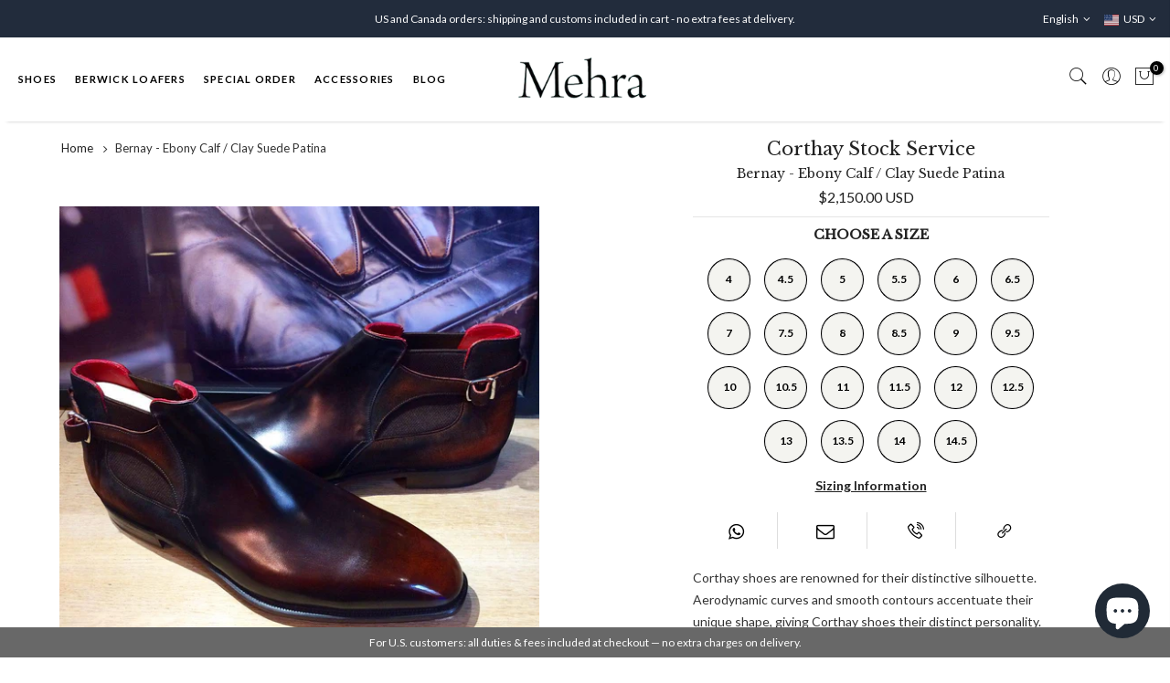

--- FILE ---
content_type: text/html; charset=utf-8
request_url: https://www.shopmehra.com/products/bernay-ebony-calf-patina-maison-corthay
body_size: 40482
content:
<!doctype html>
<html class="no-js" lang="en">
<head>
  <meta name="google-site-verification" content="TB87DUQPmuvDPThCLNCqlRTo4T8J8ZgdKsvEqQULUk0" />
  <meta name="facebook-domain-verification" content="4v36s766wzz0yq31f7dg9jty15kwvp" />
  <meta charset="utf-8">
  <meta name="viewport" content="width=device-width, initial-scale=1, shrink-to-fit=no, user-scalable=no">
  <meta name="theme-color" content="#222c3c">
  <meta name="format-detection" content="telephone=no">
  

  
   <link rel="canonical" href="https://www.shopmehra.com/products/bernay-ebony-calf-patina-maison-corthay">
    
  <link rel="prefetch" as="document" href="https://www.shopmehra.com">
  <link rel="dns-prefetch" href="https://cdn.shopify.com" crossorigin>
  <link rel="preconnect" href="https://cdn.shopify.com" crossorigin>
  <link rel="preconnect" href="https://monorail-edge.shopifysvc.com"><link rel="dns-prefetch" href="https://fonts.googleapis.com" crossorigin>
    <link rel="preconnect" href="https://fonts.googleapis.com" crossorigin>
    <link rel="dns-prefetch" href="https://fonts.gstatic.com" crossorigin>
    <link rel="preconnect" href="https://fonts.gstatic.com" crossorigin><link rel="alternate" hreflang="en" href="https://www.shopmehra.com/products/bernay-ebony-calf-patina-maison-corthay" />
  
  <link rel="preload" as="style" href="//www.shopmehra.com/cdn/shop/t/57/assets/pre_theme.min.css?v=35137313308806056981762264674">
  <link rel="preload" as="style" href="//www.shopmehra.com/cdn/shop/t/57/assets/theme.css?enable_css_minification=1&v=163019820027314601481762264674"><title>Corthay Bernay - Ebony Calf / Clay Suede Patina &ndash; Mehra</title><meta name="description" content="Corthay Bernay - Ebony Calf / Clay Suede Patina - Free Shipping"><link rel="shortcut icon" type="image/png" href="//www.shopmehra.com/cdn/shop/files/favicon_32x.png?v=1687165354"><!-- social-meta-tags.liquid --><meta name="keywords" content="Bernay - Ebony Calf / Clay Suede Patina,Mehra,www.shopmehra.com"/><meta name="author" content="London Design Company"><meta property="og:site_name" content="Mehra">
<meta property="og:url" content="https://www.shopmehra.com/products/bernay-ebony-calf-patina-maison-corthay">
<meta property="og:title" content="Bernay - Ebony Calf / Clay Suede Patina">
<meta property="og:type" content="og:product">
<meta property="og:description" content="Corthay Bernay - Ebony Calf / Clay Suede Patina - Free Shipping"><meta property="product:price:amount" content="2,150.00">
  <meta property="product:price:amount" content="USD"><meta property="og:image" content="http://www.shopmehra.com/cdn/shop/products/bernay_d276d8c0-6bbe-4af2-b089-c20dd592c86a_1200x1200.jpg?v=1549040446"><meta property="og:image:secure_url" content="https://www.shopmehra.com/cdn/shop/products/bernay_d276d8c0-6bbe-4af2-b089-c20dd592c86a_1200x1200.jpg?v=1549040446"><meta name="twitter:site" content="@shopmehra"><meta name="twitter:card" content="summary_large_image">
<meta name="twitter:title" content="Bernay - Ebony Calf / Clay Suede Patina">
<meta name="twitter:description" content="Corthay Bernay - Ebony Calf / Clay Suede Patina - Free Shipping">
<link href="//www.shopmehra.com/cdn/shop/t/57/assets/pre_theme.min.css?v=35137313308806056981762264674" rel="stylesheet" type="text/css" media="all" /><link rel="preload" as="script" href="//www.shopmehra.com/cdn/shop/t/57/assets/lazysizes.min.js?v=69261028471810094311762264674">
<link rel="preload" as="script" href="//www.shopmehra.com/cdn/shop/t/57/assets/nt_vendor.min.js?v=63039283586479772611762264674">
<script>document.documentElement.className = document.documentElement.className.replace('no-js', 'yes-js');const t_name = "product",designMode = false, t_cartCount = 0,ThemeNameT4='gecko',ThemeNameT42='ThemeIdT4Gecko',themeIDt4 = 132915462199,ck_hostname = 'gecko5-none',ThemeIdT4 = null,SopEmlT4="info@shopmehra.com",ThemePuT4 = '#purchase_codet4',t_shop_currency = "USD", t_moneyFormat = "\u003cspan class=money\u003e${{amount}}\u003c\/span\u003e", t_cart_url = "\/cart",t_cartadd_url = "\/cart\/add",t_cartchange_url = "\/cart\/change", pr_re_url = "\/recommendations\/products"; try {var T4AgentNT = (navigator.userAgent.indexOf('Chrome-Lighthouse') == -1)}catch(err){var T4AgentNT = true} function onloadt4relcss(_this) {_this.onload=null;if(T4AgentNT){_this.rel='stylesheet'}} (function () {window.onpageshow = function() {if (performance.navigation.type === 2) {document.dispatchEvent(new CustomEvent('cart:refresh'))} }; })();
var T4stt_str = { 
  "PleaseChoosePrOptions":"Please select some product options before adding this product to your cart.", 
  "will_not_ship":"Will not ship until \u003cspan class=\"jsnt\"\u003e{{date}}\u003c\/span\u003e",
  "will_stock_after":"Will be in stock after \u003cspan class=\"jsnt\"\u003e{{date}}\u003c\/span\u003e",
  "replace_item_atc":"Replace item",
  "replace_item_pre":"Replace item",
  "added_to_cart": "Product was successfully added to your cart.",
  "view_cart": "View cart",
  "continue_shopping": "Continue Shopping",
  "save_js":"-[sale]%","bannerCountdown":"%D days %H:%M:%S",
  "prItemCountdown":"%D Days %H:%M:%S",
  "countdown_days":"days",
  "countdown_hours":"hr",
  "countdown_mins":"min",
  "countdown_sec":"sc",
  "multiple_rates": "We found [number_of_rates] shipping rates available for [address], starting at [rate].",
  "one_rate": "We found one shipping rate available for [address].",
  "no_rates": "Sorry, we do not ship to this destination.",
  "rate_value": "[rate_title] at [rate]",
  "agree_checkout": "You must agree with the terms and conditions of sales to check out.",
  "added_text_cp":"Compare products"
};
</script>
<link rel="preload" href="//www.shopmehra.com/cdn/shop/t/57/assets/style.min.css?v=131238158327136454181762264674" as="style" onload="onloadt4relcss(this)"><link href="//www.shopmehra.com/cdn/shop/t/57/assets/theme.css?enable_css_minification=1&amp;v=163019820027314601481762264674" rel="stylesheet" type="text/css" media="all" /><link rel="preload" href="https://fonts.googleapis.com/css?family=Lato:300,300i,400,400i,500,500i,600,600i,700,700i,800,800i|Libre+Baskerville:300,300i,400,400i,500,500i&display=swap" as="style" onload="onloadt4relcss(this)"><link id="sett_clt4" rel="preload" href="//www.shopmehra.com/cdn/shop/t/57/assets/sett_cl.css?enable_css_minification=1&v=5740298550388578391762264674" as="style" onload="onloadt4relcss(this)"><link rel="preload" as="style" href="//www.shopmehra.com/cdn/shop/t/57/assets/custom.css?enable_css_minification=1&v=102449656527328668851762264674"><link href="//www.shopmehra.com/cdn/shop/t/57/assets/custom.css?enable_css_minification=1&amp;v=102449656527328668851762264674" rel="stylesheet" type="text/css" media="all" /><link rel="preload" href="//www.shopmehra.com/cdn/shop/t/57/assets/line-awesome.min.css?v=36930450349382045261762264674" as="style" onload="onloadt4relcss(this)">
<script id="js_lzt4" src="//www.shopmehra.com/cdn/shop/t/57/assets/lazysizes.min.js?v=69261028471810094311762264674" defer="defer"></script>
<script src="//www.shopmehra.com/cdn/shop/t/57/assets/nt_vendor.min.js?v=63039283586479772611762264674" defer="defer" id="js_ntt4"
  data-theme='//www.shopmehra.com/cdn/shop/t/57/assets/nt_theme.min.js?v=65410622528005430351762264674'
  data-stt='//www.shopmehra.com/cdn/shop/t/57/assets/nt_settings.js?enable_js_minification=1&v=131831481689190452731762264674'
  data-cat='//www.shopmehra.com/cdn/shop/t/57/assets/cat.min.js?v=97753716136325602581762264674' 
  data-sw='//www.shopmehra.com/cdn/shop/t/57/assets/swatch.min.js?v=94011124126883124911762264674'
  data-prjs='//www.shopmehra.com/cdn/shop/t/57/assets/produc.min.js?v=66856717831304081821762264674' 
  data-mail='//www.shopmehra.com/cdn/shop/t/57/assets/platform_mail.min.js?v=129658531127528416401762264674'
  data-my='//www.shopmehra.com/cdn/shop/t/57/assets/my.js?v=111603181540343972631762264674' data-cusp='https://cdn.shopify.com/s/javascripts/currencies.js' data-cur='//www.shopmehra.com/cdn/shop/t/57/assets/nt_currencies.min.js?v=150676962577186337141762264674' data-mdl='//www.shopmehra.com/cdn/shop/t/57/assets/module.min.js?v=72712877271928395091762264674'
  data-map='//www.shopmehra.com/cdn/shop/t/57/assets/maplace.min.js?v=6366'
  data-time='//www.shopmehra.com/cdn/shop/t/57/assets/spacetime.min.js?v=6366'
  data-ins='//www.shopmehra.com/cdn/shop/t/57/assets/nt_instagram.min.js?v=67982783334426809631762264674'
  data-user='//www.shopmehra.com/cdn/shop/t/57/assets/interactable.min.js?v=178425067897821673531762264674'
  data-add='//s7.addthis.com/js/300/addthis_widget.js#pubid=ra-56efaa05a768bd19'
  data-klaviyo='//www.klaviyo.com/media/js/public/klaviyo_subscribe.js'
  data-font='iconKalles , fakalles , Pe-icon-7-stroke , Font Awesome 5 Free:n9'
  data-fm='Lato'
  data-spcmn='//www.shopmehra.com/cdn/shopifycloud/storefront/assets/themes_support/shopify_common-5f594365.js'
  data-cust='//www.shopmehra.com/cdn/shop/t/57/assets/customerclnt.min.js?v=156813264816487175981762264674'
  data-cusjs='//www.shopmehra.com/cdn/shop/t/57/assets/custom.js?enable_js_minification=1&v=99808128437809121951762265227'
  data-desadm='//www.shopmehra.com/cdn/shop/t/57/assets/des_adm.min.js?v=67809252796298253121762264674'
  data-otherryv='//www.shopmehra.com/cdn/shop/t/57/assets/reviewOther.js?enable_js_minification=1&v=157077235154481297451762264674'></script><script>window.performance && window.performance.mark && window.performance.mark('shopify.content_for_header.start');</script><meta name="google-site-verification" content="V-DGSRYZQcvRsMAzOFQcAtO7oKvoyo__ly2Dz_YVYlM">
<meta name="facebook-domain-verification" content="qd7y25b035ja85c3j3q8u6hoxxlhmg">
<meta id="shopify-digital-wallet" name="shopify-digital-wallet" content="/12468109/digital_wallets/dialog">
<meta name="shopify-checkout-api-token" content="bfd44a392143fd49c58fceaedbb161f2">
<meta id="in-context-paypal-metadata" data-shop-id="12468109" data-venmo-supported="false" data-environment="production" data-locale="en_US" data-paypal-v4="true" data-currency="USD">
<link rel="alternate" hreflang="x-default" href="https://www.shopmehra.com/products/bernay-ebony-calf-patina-maison-corthay">
<link rel="alternate" hreflang="en" href="https://www.shopmehra.com/products/bernay-ebony-calf-patina-maison-corthay">
<link rel="alternate" hreflang="ja" href="https://www.shopmehra.com/ja/products/bernay-ebony-calf-patina-maison-corthay">
<link rel="alternate" hreflang="es" href="https://www.shopmehra.com/es/products/bernay-ebony-calf-patina-maison-corthay">
<link rel="alternate" type="application/json+oembed" href="https://www.shopmehra.com/products/bernay-ebony-calf-patina-maison-corthay.oembed">
<script async="async" src="/checkouts/internal/preloads.js?locale=en-US"></script>
<link rel="preconnect" href="https://shop.app" crossorigin="anonymous">
<script async="async" src="https://shop.app/checkouts/internal/preloads.js?locale=en-US&shop_id=12468109" crossorigin="anonymous"></script>
<script id="apple-pay-shop-capabilities" type="application/json">{"shopId":12468109,"countryCode":"CA","currencyCode":"USD","merchantCapabilities":["supports3DS"],"merchantId":"gid:\/\/shopify\/Shop\/12468109","merchantName":"Mehra","requiredBillingContactFields":["postalAddress","email","phone"],"requiredShippingContactFields":["postalAddress","email","phone"],"shippingType":"shipping","supportedNetworks":["visa","masterCard","amex","discover","jcb"],"total":{"type":"pending","label":"Mehra","amount":"1.00"},"shopifyPaymentsEnabled":true,"supportsSubscriptions":true}</script>
<script id="shopify-features" type="application/json">{"accessToken":"bfd44a392143fd49c58fceaedbb161f2","betas":["rich-media-storefront-analytics"],"domain":"www.shopmehra.com","predictiveSearch":true,"shopId":12468109,"locale":"en"}</script>
<script>var Shopify = Shopify || {};
Shopify.shop = "mahra-shoes.myshopify.com";
Shopify.locale = "en";
Shopify.currency = {"active":"USD","rate":"1.0"};
Shopify.country = "US";
Shopify.theme = {"name":"11-04-25 Maria updates Oct 30th - BK oct 10 2025","id":132915462199,"schema_name":"Gecko","schema_version":"5.8","theme_store_id":null,"role":"main"};
Shopify.theme.handle = "null";
Shopify.theme.style = {"id":null,"handle":null};
Shopify.cdnHost = "www.shopmehra.com/cdn";
Shopify.routes = Shopify.routes || {};
Shopify.routes.root = "/";</script>
<script type="module">!function(o){(o.Shopify=o.Shopify||{}).modules=!0}(window);</script>
<script>!function(o){function n(){var o=[];function n(){o.push(Array.prototype.slice.apply(arguments))}return n.q=o,n}var t=o.Shopify=o.Shopify||{};t.loadFeatures=n(),t.autoloadFeatures=n()}(window);</script>
<script>
  window.ShopifyPay = window.ShopifyPay || {};
  window.ShopifyPay.apiHost = "shop.app\/pay";
  window.ShopifyPay.redirectState = null;
</script>
<script id="shop-js-analytics" type="application/json">{"pageType":"product"}</script>
<script defer="defer" async type="module" src="//www.shopmehra.com/cdn/shopifycloud/shop-js/modules/v2/client.init-shop-cart-sync_C5BV16lS.en.esm.js"></script>
<script defer="defer" async type="module" src="//www.shopmehra.com/cdn/shopifycloud/shop-js/modules/v2/chunk.common_CygWptCX.esm.js"></script>
<script type="module">
  await import("//www.shopmehra.com/cdn/shopifycloud/shop-js/modules/v2/client.init-shop-cart-sync_C5BV16lS.en.esm.js");
await import("//www.shopmehra.com/cdn/shopifycloud/shop-js/modules/v2/chunk.common_CygWptCX.esm.js");

  window.Shopify.SignInWithShop?.initShopCartSync?.({"fedCMEnabled":true,"windoidEnabled":true});

</script>
<script>
  window.Shopify = window.Shopify || {};
  if (!window.Shopify.featureAssets) window.Shopify.featureAssets = {};
  window.Shopify.featureAssets['shop-js'] = {"shop-cart-sync":["modules/v2/client.shop-cart-sync_ZFArdW7E.en.esm.js","modules/v2/chunk.common_CygWptCX.esm.js"],"init-fed-cm":["modules/v2/client.init-fed-cm_CmiC4vf6.en.esm.js","modules/v2/chunk.common_CygWptCX.esm.js"],"shop-button":["modules/v2/client.shop-button_tlx5R9nI.en.esm.js","modules/v2/chunk.common_CygWptCX.esm.js"],"shop-cash-offers":["modules/v2/client.shop-cash-offers_DOA2yAJr.en.esm.js","modules/v2/chunk.common_CygWptCX.esm.js","modules/v2/chunk.modal_D71HUcav.esm.js"],"init-windoid":["modules/v2/client.init-windoid_sURxWdc1.en.esm.js","modules/v2/chunk.common_CygWptCX.esm.js"],"shop-toast-manager":["modules/v2/client.shop-toast-manager_ClPi3nE9.en.esm.js","modules/v2/chunk.common_CygWptCX.esm.js"],"init-shop-email-lookup-coordinator":["modules/v2/client.init-shop-email-lookup-coordinator_B8hsDcYM.en.esm.js","modules/v2/chunk.common_CygWptCX.esm.js"],"init-shop-cart-sync":["modules/v2/client.init-shop-cart-sync_C5BV16lS.en.esm.js","modules/v2/chunk.common_CygWptCX.esm.js"],"avatar":["modules/v2/client.avatar_BTnouDA3.en.esm.js"],"pay-button":["modules/v2/client.pay-button_FdsNuTd3.en.esm.js","modules/v2/chunk.common_CygWptCX.esm.js"],"init-customer-accounts":["modules/v2/client.init-customer-accounts_DxDtT_ad.en.esm.js","modules/v2/client.shop-login-button_C5VAVYt1.en.esm.js","modules/v2/chunk.common_CygWptCX.esm.js","modules/v2/chunk.modal_D71HUcav.esm.js"],"init-shop-for-new-customer-accounts":["modules/v2/client.init-shop-for-new-customer-accounts_ChsxoAhi.en.esm.js","modules/v2/client.shop-login-button_C5VAVYt1.en.esm.js","modules/v2/chunk.common_CygWptCX.esm.js","modules/v2/chunk.modal_D71HUcav.esm.js"],"shop-login-button":["modules/v2/client.shop-login-button_C5VAVYt1.en.esm.js","modules/v2/chunk.common_CygWptCX.esm.js","modules/v2/chunk.modal_D71HUcav.esm.js"],"init-customer-accounts-sign-up":["modules/v2/client.init-customer-accounts-sign-up_CPSyQ0Tj.en.esm.js","modules/v2/client.shop-login-button_C5VAVYt1.en.esm.js","modules/v2/chunk.common_CygWptCX.esm.js","modules/v2/chunk.modal_D71HUcav.esm.js"],"shop-follow-button":["modules/v2/client.shop-follow-button_Cva4Ekp9.en.esm.js","modules/v2/chunk.common_CygWptCX.esm.js","modules/v2/chunk.modal_D71HUcav.esm.js"],"checkout-modal":["modules/v2/client.checkout-modal_BPM8l0SH.en.esm.js","modules/v2/chunk.common_CygWptCX.esm.js","modules/v2/chunk.modal_D71HUcav.esm.js"],"lead-capture":["modules/v2/client.lead-capture_Bi8yE_yS.en.esm.js","modules/v2/chunk.common_CygWptCX.esm.js","modules/v2/chunk.modal_D71HUcav.esm.js"],"shop-login":["modules/v2/client.shop-login_D6lNrXab.en.esm.js","modules/v2/chunk.common_CygWptCX.esm.js","modules/v2/chunk.modal_D71HUcav.esm.js"],"payment-terms":["modules/v2/client.payment-terms_CZxnsJam.en.esm.js","modules/v2/chunk.common_CygWptCX.esm.js","modules/v2/chunk.modal_D71HUcav.esm.js"]};
</script>
<script>(function() {
  var isLoaded = false;
  function asyncLoad() {
    if (isLoaded) return;
    isLoaded = true;
    var urls = ["https:\/\/dashboard.mailerlite.com\/shopify\/15119\/1103625?shop=mahra-shoes.myshopify.com"];
    for (var i = 0; i < urls.length; i++) {
      var s = document.createElement('script');
      s.type = 'text/javascript';
      s.async = true;
      s.src = urls[i];
      var x = document.getElementsByTagName('script')[0];
      x.parentNode.insertBefore(s, x);
    }
  };
  if(window.attachEvent) {
    window.attachEvent('onload', asyncLoad);
  } else {
    window.addEventListener('load', asyncLoad, false);
  }
})();</script>
<script id="__st">var __st={"a":12468109,"offset":-28800,"reqid":"0a4371c4-e492-42cc-bd44-c0ec2b780bfc-1768599072","pageurl":"www.shopmehra.com\/products\/bernay-ebony-calf-patina-maison-corthay","u":"9659227f486c","p":"product","rtyp":"product","rid":1456971284535};</script>
<script>window.ShopifyPaypalV4VisibilityTracking = true;</script>
<script id="captcha-bootstrap">!function(){'use strict';const t='contact',e='account',n='new_comment',o=[[t,t],['blogs',n],['comments',n],[t,'customer']],c=[[e,'customer_login'],[e,'guest_login'],[e,'recover_customer_password'],[e,'create_customer']],r=t=>t.map((([t,e])=>`form[action*='/${t}']:not([data-nocaptcha='true']) input[name='form_type'][value='${e}']`)).join(','),a=t=>()=>t?[...document.querySelectorAll(t)].map((t=>t.form)):[];function s(){const t=[...o],e=r(t);return a(e)}const i='password',u='form_key',d=['recaptcha-v3-token','g-recaptcha-response','h-captcha-response',i],f=()=>{try{return window.sessionStorage}catch{return}},m='__shopify_v',_=t=>t.elements[u];function p(t,e,n=!1){try{const o=window.sessionStorage,c=JSON.parse(o.getItem(e)),{data:r}=function(t){const{data:e,action:n}=t;return t[m]||n?{data:e,action:n}:{data:t,action:n}}(c);for(const[e,n]of Object.entries(r))t.elements[e]&&(t.elements[e].value=n);n&&o.removeItem(e)}catch(o){console.error('form repopulation failed',{error:o})}}const l='form_type',E='cptcha';function T(t){t.dataset[E]=!0}const w=window,h=w.document,L='Shopify',v='ce_forms',y='captcha';let A=!1;((t,e)=>{const n=(g='f06e6c50-85a8-45c8-87d0-21a2b65856fe',I='https://cdn.shopify.com/shopifycloud/storefront-forms-hcaptcha/ce_storefront_forms_captcha_hcaptcha.v1.5.2.iife.js',D={infoText:'Protected by hCaptcha',privacyText:'Privacy',termsText:'Terms'},(t,e,n)=>{const o=w[L][v],c=o.bindForm;if(c)return c(t,g,e,D).then(n);var r;o.q.push([[t,g,e,D],n]),r=I,A||(h.body.append(Object.assign(h.createElement('script'),{id:'captcha-provider',async:!0,src:r})),A=!0)});var g,I,D;w[L]=w[L]||{},w[L][v]=w[L][v]||{},w[L][v].q=[],w[L][y]=w[L][y]||{},w[L][y].protect=function(t,e){n(t,void 0,e),T(t)},Object.freeze(w[L][y]),function(t,e,n,w,h,L){const[v,y,A,g]=function(t,e,n){const i=e?o:[],u=t?c:[],d=[...i,...u],f=r(d),m=r(i),_=r(d.filter((([t,e])=>n.includes(e))));return[a(f),a(m),a(_),s()]}(w,h,L),I=t=>{const e=t.target;return e instanceof HTMLFormElement?e:e&&e.form},D=t=>v().includes(t);t.addEventListener('submit',(t=>{const e=I(t);if(!e)return;const n=D(e)&&!e.dataset.hcaptchaBound&&!e.dataset.recaptchaBound,o=_(e),c=g().includes(e)&&(!o||!o.value);(n||c)&&t.preventDefault(),c&&!n&&(function(t){try{if(!f())return;!function(t){const e=f();if(!e)return;const n=_(t);if(!n)return;const o=n.value;o&&e.removeItem(o)}(t);const e=Array.from(Array(32),(()=>Math.random().toString(36)[2])).join('');!function(t,e){_(t)||t.append(Object.assign(document.createElement('input'),{type:'hidden',name:u})),t.elements[u].value=e}(t,e),function(t,e){const n=f();if(!n)return;const o=[...t.querySelectorAll(`input[type='${i}']`)].map((({name:t})=>t)),c=[...d,...o],r={};for(const[a,s]of new FormData(t).entries())c.includes(a)||(r[a]=s);n.setItem(e,JSON.stringify({[m]:1,action:t.action,data:r}))}(t,e)}catch(e){console.error('failed to persist form',e)}}(e),e.submit())}));const S=(t,e)=>{t&&!t.dataset[E]&&(n(t,e.some((e=>e===t))),T(t))};for(const o of['focusin','change'])t.addEventListener(o,(t=>{const e=I(t);D(e)&&S(e,y())}));const B=e.get('form_key'),M=e.get(l),P=B&&M;t.addEventListener('DOMContentLoaded',(()=>{const t=y();if(P)for(const e of t)e.elements[l].value===M&&p(e,B);[...new Set([...A(),...v().filter((t=>'true'===t.dataset.shopifyCaptcha))])].forEach((e=>S(e,t)))}))}(h,new URLSearchParams(w.location.search),n,t,e,['guest_login'])})(!0,!0)}();</script>
<script integrity="sha256-4kQ18oKyAcykRKYeNunJcIwy7WH5gtpwJnB7kiuLZ1E=" data-source-attribution="shopify.loadfeatures" defer="defer" src="//www.shopmehra.com/cdn/shopifycloud/storefront/assets/storefront/load_feature-a0a9edcb.js" crossorigin="anonymous"></script>
<script crossorigin="anonymous" defer="defer" src="//www.shopmehra.com/cdn/shopifycloud/storefront/assets/shopify_pay/storefront-65b4c6d7.js?v=20250812"></script>
<script data-source-attribution="shopify.dynamic_checkout.dynamic.init">var Shopify=Shopify||{};Shopify.PaymentButton=Shopify.PaymentButton||{isStorefrontPortableWallets:!0,init:function(){window.Shopify.PaymentButton.init=function(){};var t=document.createElement("script");t.src="https://www.shopmehra.com/cdn/shopifycloud/portable-wallets/latest/portable-wallets.en.js",t.type="module",document.head.appendChild(t)}};
</script>
<script data-source-attribution="shopify.dynamic_checkout.buyer_consent">
  function portableWalletsHideBuyerConsent(e){var t=document.getElementById("shopify-buyer-consent"),n=document.getElementById("shopify-subscription-policy-button");t&&n&&(t.classList.add("hidden"),t.setAttribute("aria-hidden","true"),n.removeEventListener("click",e))}function portableWalletsShowBuyerConsent(e){var t=document.getElementById("shopify-buyer-consent"),n=document.getElementById("shopify-subscription-policy-button");t&&n&&(t.classList.remove("hidden"),t.removeAttribute("aria-hidden"),n.addEventListener("click",e))}window.Shopify?.PaymentButton&&(window.Shopify.PaymentButton.hideBuyerConsent=portableWalletsHideBuyerConsent,window.Shopify.PaymentButton.showBuyerConsent=portableWalletsShowBuyerConsent);
</script>
<script data-source-attribution="shopify.dynamic_checkout.cart.bootstrap">document.addEventListener("DOMContentLoaded",(function(){function t(){return document.querySelector("shopify-accelerated-checkout-cart, shopify-accelerated-checkout")}if(t())Shopify.PaymentButton.init();else{new MutationObserver((function(e,n){t()&&(Shopify.PaymentButton.init(),n.disconnect())})).observe(document.body,{childList:!0,subtree:!0})}}));
</script>
<link id="shopify-accelerated-checkout-styles" rel="stylesheet" media="screen" href="https://www.shopmehra.com/cdn/shopifycloud/portable-wallets/latest/accelerated-checkout-backwards-compat.css" crossorigin="anonymous">
<style id="shopify-accelerated-checkout-cart">
        #shopify-buyer-consent {
  margin-top: 1em;
  display: inline-block;
  width: 100%;
}

#shopify-buyer-consent.hidden {
  display: none;
}

#shopify-subscription-policy-button {
  background: none;
  border: none;
  padding: 0;
  text-decoration: underline;
  font-size: inherit;
  cursor: pointer;
}

#shopify-subscription-policy-button::before {
  box-shadow: none;
}

      </style>

<script>window.performance && window.performance.mark && window.performance.mark('shopify.content_for_header.end');</script> 

    <link href="//www.shopmehra.com/cdn/shop/t/57/assets/mahra-shoes.css?v=81145591053727571881762416956" rel="stylesheet" type="text/css" media="all" />

  
  <meta name="google-site-verification" content="TB87DUQPmuvDPThCLNCqlRTo4T8J8ZgdKsvEqQULUk0" />
  <script src="https://code.jquery.com/jquery-3.6.4.min.js"></script>
<!-- BEGIN app block: shopify://apps/judge-me-reviews/blocks/judgeme_core/61ccd3b1-a9f2-4160-9fe9-4fec8413e5d8 --><!-- Start of Judge.me Core -->






<link rel="dns-prefetch" href="https://cdnwidget.judge.me">
<link rel="dns-prefetch" href="https://cdn.judge.me">
<link rel="dns-prefetch" href="https://cdn1.judge.me">
<link rel="dns-prefetch" href="https://api.judge.me">

<script data-cfasync='false' class='jdgm-settings-script'>window.jdgmSettings={"pagination":5,"disable_web_reviews":true,"badge_no_review_text":"No Reviews","badge_n_reviews_text":"{{ n }} review/reviews","badge_star_color":"#222C3C","hide_badge_preview_if_no_reviews":true,"badge_hide_text":false,"enforce_center_preview_badge":false,"widget_title":"Customer Reviews","widget_open_form_text":"Write a review","widget_close_form_text":"Cancel review","widget_refresh_page_text":"Refresh page","widget_summary_text":"Based on {{ number_of_reviews }} review/reviews","widget_no_review_text":"Be the first to write a review","widget_name_field_text":"Display name","widget_verified_name_field_text":"Verified Name (public)","widget_name_placeholder_text":"Display name","widget_required_field_error_text":"This field is required.","widget_email_field_text":"Email address","widget_verified_email_field_text":"Verified Email (private, can not be edited)","widget_email_placeholder_text":"Your email address","widget_email_field_error_text":"Please enter a valid email address.","widget_rating_field_text":"Rating","widget_review_title_field_text":"Review Title","widget_review_title_placeholder_text":"Give your review a title","widget_review_body_field_text":"Review content","widget_review_body_placeholder_text":"Start writing here...","widget_pictures_field_text":"Picture/Video (optional)","widget_submit_review_text":"Submit Review","widget_submit_verified_review_text":"Submit Verified Review","widget_submit_success_msg_with_auto_publish":"Thank you! Please refresh the page in a few moments to see your review. You can remove or edit your review by logging into \u003ca href='https://judge.me/login' target='_blank' rel='nofollow noopener'\u003eJudge.me\u003c/a\u003e","widget_submit_success_msg_no_auto_publish":"Thank you! Your review will be published as soon as it is approved by the shop admin. You can remove or edit your review by logging into \u003ca href='https://judge.me/login' target='_blank' rel='nofollow noopener'\u003eJudge.me\u003c/a\u003e","widget_show_default_reviews_out_of_total_text":"Showing {{ n_reviews_shown }} out of {{ n_reviews }} reviews.","widget_show_all_link_text":"Show all","widget_show_less_link_text":"Show less","widget_author_said_text":"{{ reviewer_name }} said:","widget_days_text":"{{ n }} days ago","widget_weeks_text":"{{ n }} week/weeks ago","widget_months_text":"{{ n }} month/months ago","widget_years_text":"{{ n }} year/years ago","widget_yesterday_text":"Yesterday","widget_today_text":"Today","widget_replied_text":"\u003e\u003e {{ shop_name }} replied:","widget_read_more_text":"Read more","widget_reviewer_name_as_initial":"","widget_rating_filter_color":"#fbcd0a","widget_rating_filter_see_all_text":"See all reviews","widget_sorting_most_recent_text":"Most Recent","widget_sorting_highest_rating_text":"Highest Rating","widget_sorting_lowest_rating_text":"Lowest Rating","widget_sorting_with_pictures_text":"Only Pictures","widget_sorting_most_helpful_text":"Most Helpful","widget_open_question_form_text":"Ask a question","widget_reviews_subtab_text":"Reviews","widget_questions_subtab_text":"Questions","widget_question_label_text":"Question","widget_answer_label_text":"Answer","widget_question_placeholder_text":"Write your question here","widget_submit_question_text":"Submit Question","widget_question_submit_success_text":"Thank you for your question! We will notify you once it gets answered.","widget_star_color":"#222C3C","verified_badge_text":"Verified","verified_badge_bg_color":"","verified_badge_text_color":"","verified_badge_placement":"left-of-reviewer-name","widget_review_max_height":"","widget_hide_border":false,"widget_social_share":false,"widget_thumb":false,"widget_review_location_show":false,"widget_location_format":"","all_reviews_include_out_of_store_products":true,"all_reviews_out_of_store_text":"(out of store)","all_reviews_pagination":100,"all_reviews_product_name_prefix_text":"about","enable_review_pictures":true,"enable_question_anwser":false,"widget_theme":"default","review_date_format":"mm/dd/yyyy","default_sort_method":"most-recent","widget_product_reviews_subtab_text":"Product Reviews","widget_shop_reviews_subtab_text":"Shop Reviews","widget_other_products_reviews_text":"Reviews for other products","widget_store_reviews_subtab_text":"Store reviews","widget_no_store_reviews_text":"This store hasn't received any reviews yet","widget_web_restriction_product_reviews_text":"This product hasn't received any reviews yet","widget_no_items_text":"No items found","widget_show_more_text":"Show more","widget_write_a_store_review_text":"Write a Store Review","widget_other_languages_heading":"Reviews in Other Languages","widget_translate_review_text":"Translate review to {{ language }}","widget_translating_review_text":"Translating...","widget_show_original_translation_text":"Show original ({{ language }})","widget_translate_review_failed_text":"Review couldn't be translated.","widget_translate_review_retry_text":"Retry","widget_translate_review_try_again_later_text":"Try again later","show_product_url_for_grouped_product":false,"widget_sorting_pictures_first_text":"Pictures First","show_pictures_on_all_rev_page_mobile":false,"show_pictures_on_all_rev_page_desktop":false,"floating_tab_hide_mobile_install_preference":false,"floating_tab_button_name":"★ Reviews","floating_tab_title":"Let customers speak for us","floating_tab_button_color":"","floating_tab_button_background_color":"","floating_tab_url":"","floating_tab_url_enabled":false,"floating_tab_tab_style":"text","all_reviews_text_badge_text":"Customers rate us {{ shop.metafields.judgeme.all_reviews_rating | round: 1 }}/5 based on {{ shop.metafields.judgeme.all_reviews_count }} reviews.","all_reviews_text_badge_text_branded_style":"{{ shop.metafields.judgeme.all_reviews_rating | round: 1 }} out of 5 stars based on {{ shop.metafields.judgeme.all_reviews_count }} reviews","is_all_reviews_text_badge_a_link":false,"show_stars_for_all_reviews_text_badge":false,"all_reviews_text_badge_url":"","all_reviews_text_style":"branded","all_reviews_text_color_style":"judgeme_brand_color","all_reviews_text_color":"#108474","all_reviews_text_show_jm_brand":true,"featured_carousel_show_header":true,"featured_carousel_title":"Let customers speak for us","testimonials_carousel_title":"Customers are saying","videos_carousel_title":"Real customer stories","cards_carousel_title":"Customers are saying","featured_carousel_count_text":"from {{ n }} reviews","featured_carousel_add_link_to_all_reviews_page":false,"featured_carousel_url":"","featured_carousel_show_images":true,"featured_carousel_autoslide_interval":5,"featured_carousel_arrows_on_the_sides":false,"featured_carousel_height":250,"featured_carousel_width":80,"featured_carousel_image_size":0,"featured_carousel_image_height":250,"featured_carousel_arrow_color":"#eeeeee","verified_count_badge_style":"branded","verified_count_badge_orientation":"horizontal","verified_count_badge_color_style":"judgeme_brand_color","verified_count_badge_color":"#108474","is_verified_count_badge_a_link":false,"verified_count_badge_url":"","verified_count_badge_show_jm_brand":true,"widget_rating_preset_default":5,"widget_first_sub_tab":"product-reviews","widget_show_histogram":true,"widget_histogram_use_custom_color":false,"widget_pagination_use_custom_color":false,"widget_star_use_custom_color":false,"widget_verified_badge_use_custom_color":false,"widget_write_review_use_custom_color":false,"picture_reminder_submit_button":"Upload Pictures","enable_review_videos":false,"mute_video_by_default":false,"widget_sorting_videos_first_text":"Videos First","widget_review_pending_text":"Pending","featured_carousel_items_for_large_screen":3,"social_share_options_order":"Facebook,Twitter","remove_microdata_snippet":false,"disable_json_ld":false,"enable_json_ld_products":false,"preview_badge_show_question_text":false,"preview_badge_no_question_text":"No questions","preview_badge_n_question_text":"{{ number_of_questions }} question/questions","qa_badge_show_icon":false,"qa_badge_position":"same-row","remove_judgeme_branding":false,"widget_add_search_bar":false,"widget_search_bar_placeholder":"Search","widget_sorting_verified_only_text":"Verified only","featured_carousel_theme":"default","featured_carousel_show_rating":true,"featured_carousel_show_title":true,"featured_carousel_show_body":true,"featured_carousel_show_date":false,"featured_carousel_show_reviewer":true,"featured_carousel_show_product":false,"featured_carousel_header_background_color":"#108474","featured_carousel_header_text_color":"#ffffff","featured_carousel_name_product_separator":"reviewed","featured_carousel_full_star_background":"#108474","featured_carousel_empty_star_background":"#dadada","featured_carousel_vertical_theme_background":"#f9fafb","featured_carousel_verified_badge_enable":true,"featured_carousel_verified_badge_color":"#108474","featured_carousel_border_style":"round","featured_carousel_review_line_length_limit":3,"featured_carousel_more_reviews_button_text":"Read more reviews","featured_carousel_view_product_button_text":"View product","all_reviews_page_load_reviews_on":"scroll","all_reviews_page_load_more_text":"Load More Reviews","disable_fb_tab_reviews":false,"enable_ajax_cdn_cache":false,"widget_advanced_speed_features":5,"widget_public_name_text":"displayed publicly like","default_reviewer_name":"John Smith","default_reviewer_name_has_non_latin":true,"widget_reviewer_anonymous":"Anonymous","medals_widget_title":"Judge.me Review Medals","medals_widget_background_color":"#f9fafb","medals_widget_position":"footer_all_pages","medals_widget_border_color":"#f9fafb","medals_widget_verified_text_position":"left","medals_widget_use_monochromatic_version":false,"medals_widget_elements_color":"#108474","show_reviewer_avatar":true,"widget_invalid_yt_video_url_error_text":"Not a YouTube video URL","widget_max_length_field_error_text":"Please enter no more than {0} characters.","widget_show_country_flag":false,"widget_show_collected_via_shop_app":true,"widget_verified_by_shop_badge_style":"light","widget_verified_by_shop_text":"Verified by Shop","widget_show_photo_gallery":false,"widget_load_with_code_splitting":true,"widget_ugc_install_preference":false,"widget_ugc_title":"Made by us, Shared by you","widget_ugc_subtitle":"Tag us to see your picture featured in our page","widget_ugc_arrows_color":"#ffffff","widget_ugc_primary_button_text":"Buy Now","widget_ugc_primary_button_background_color":"#108474","widget_ugc_primary_button_text_color":"#ffffff","widget_ugc_primary_button_border_width":"0","widget_ugc_primary_button_border_style":"none","widget_ugc_primary_button_border_color":"#108474","widget_ugc_primary_button_border_radius":"25","widget_ugc_secondary_button_text":"Load More","widget_ugc_secondary_button_background_color":"#ffffff","widget_ugc_secondary_button_text_color":"#108474","widget_ugc_secondary_button_border_width":"2","widget_ugc_secondary_button_border_style":"solid","widget_ugc_secondary_button_border_color":"#108474","widget_ugc_secondary_button_border_radius":"25","widget_ugc_reviews_button_text":"View Reviews","widget_ugc_reviews_button_background_color":"#ffffff","widget_ugc_reviews_button_text_color":"#108474","widget_ugc_reviews_button_border_width":"2","widget_ugc_reviews_button_border_style":"solid","widget_ugc_reviews_button_border_color":"#108474","widget_ugc_reviews_button_border_radius":"25","widget_ugc_reviews_button_link_to":"judgeme-reviews-page","widget_ugc_show_post_date":true,"widget_ugc_max_width":"800","widget_rating_metafield_value_type":true,"widget_primary_color":"#222C3C","widget_enable_secondary_color":false,"widget_secondary_color":"#edf5f5","widget_summary_average_rating_text":"{{ average_rating }} out of 5","widget_media_grid_title":"Customer photos \u0026 videos","widget_media_grid_see_more_text":"See more","widget_round_style":false,"widget_show_product_medals":true,"widget_verified_by_judgeme_text":"Verified by Judge.me","widget_show_store_medals":true,"widget_verified_by_judgeme_text_in_store_medals":"Verified by Judge.me","widget_media_field_exceed_quantity_message":"Sorry, we can only accept {{ max_media }} for one review.","widget_media_field_exceed_limit_message":"{{ file_name }} is too large, please select a {{ media_type }} less than {{ size_limit }}MB.","widget_review_submitted_text":"Review Submitted!","widget_question_submitted_text":"Question Submitted!","widget_close_form_text_question":"Cancel","widget_write_your_answer_here_text":"Write your answer here","widget_enabled_branded_link":true,"widget_show_collected_by_judgeme":true,"widget_reviewer_name_color":"","widget_write_review_text_color":"","widget_write_review_bg_color":"","widget_collected_by_judgeme_text":"collected by Judge.me","widget_pagination_type":"standard","widget_load_more_text":"Load More","widget_load_more_color":"#108474","widget_full_review_text":"Full Review","widget_read_more_reviews_text":"Read More Reviews","widget_read_questions_text":"Read Questions","widget_questions_and_answers_text":"Questions \u0026 Answers","widget_verified_by_text":"Verified by","widget_verified_text":"Verified","widget_number_of_reviews_text":"{{ number_of_reviews }} reviews","widget_back_button_text":"Back","widget_next_button_text":"Next","widget_custom_forms_filter_button":"Filters","custom_forms_style":"horizontal","widget_show_review_information":true,"how_reviews_are_collected":"How reviews are collected?","widget_show_review_keywords":false,"widget_gdpr_statement":"How we use your data: We'll only contact you about the review you left, and only if necessary. By submitting your review, you agree to Judge.me's \u003ca href='https://judge.me/terms' target='_blank' rel='nofollow noopener'\u003eterms\u003c/a\u003e, \u003ca href='https://judge.me/privacy' target='_blank' rel='nofollow noopener'\u003eprivacy\u003c/a\u003e and \u003ca href='https://judge.me/content-policy' target='_blank' rel='nofollow noopener'\u003econtent\u003c/a\u003e policies.","widget_multilingual_sorting_enabled":false,"widget_translate_review_content_enabled":false,"widget_translate_review_content_method":"manual","popup_widget_review_selection":"automatically_with_pictures","popup_widget_round_border_style":true,"popup_widget_show_title":true,"popup_widget_show_body":true,"popup_widget_show_reviewer":false,"popup_widget_show_product":true,"popup_widget_show_pictures":true,"popup_widget_use_review_picture":true,"popup_widget_show_on_home_page":true,"popup_widget_show_on_product_page":true,"popup_widget_show_on_collection_page":true,"popup_widget_show_on_cart_page":true,"popup_widget_position":"bottom_left","popup_widget_first_review_delay":5,"popup_widget_duration":5,"popup_widget_interval":5,"popup_widget_review_count":5,"popup_widget_hide_on_mobile":true,"review_snippet_widget_round_border_style":true,"review_snippet_widget_card_color":"#FFFFFF","review_snippet_widget_slider_arrows_background_color":"#FFFFFF","review_snippet_widget_slider_arrows_color":"#000000","review_snippet_widget_star_color":"#108474","show_product_variant":false,"all_reviews_product_variant_label_text":"Variant: ","widget_show_verified_branding":true,"widget_ai_summary_title":"Customers say","widget_ai_summary_disclaimer":"AI-powered review summary based on recent customer reviews","widget_show_ai_summary":false,"widget_show_ai_summary_bg":false,"widget_show_review_title_input":true,"redirect_reviewers_invited_via_email":"external_form","request_store_review_after_product_review":false,"request_review_other_products_in_order":false,"review_form_color_scheme":"default","review_form_corner_style":"square","review_form_star_color":{},"review_form_text_color":"#333333","review_form_background_color":"#ffffff","review_form_field_background_color":"#fafafa","review_form_button_color":{},"review_form_button_text_color":"#ffffff","review_form_modal_overlay_color":"#000000","review_content_screen_title_text":"How would you rate this product?","review_content_introduction_text":"We would love it if you would share a bit about your experience.","store_review_form_title_text":"How would you rate this store?","store_review_form_introduction_text":"We would love it if you would share a bit about your experience.","show_review_guidance_text":true,"one_star_review_guidance_text":"Poor","five_star_review_guidance_text":"Great","customer_information_screen_title_text":"About you","customer_information_introduction_text":"Please tell us more about you.","custom_questions_screen_title_text":"Your experience in more detail","custom_questions_introduction_text":"Here are a few questions to help us understand more about your experience.","review_submitted_screen_title_text":"Thanks for your review!","review_submitted_screen_thank_you_text":"We are processing it and it will appear on the store soon.","review_submitted_screen_email_verification_text":"Please confirm your email by clicking the link we just sent you. This helps us keep reviews authentic.","review_submitted_request_store_review_text":"Would you like to share your experience of shopping with us?","review_submitted_review_other_products_text":"Would you like to review these products?","store_review_screen_title_text":"Would you like to share your experience of shopping with us?","store_review_introduction_text":"We value your feedback and use it to improve. Please share any thoughts or suggestions you have.","reviewer_media_screen_title_picture_text":"Share a picture","reviewer_media_introduction_picture_text":"Upload a photo to support your review.","reviewer_media_screen_title_video_text":"Share a video","reviewer_media_introduction_video_text":"Upload a video to support your review.","reviewer_media_screen_title_picture_or_video_text":"Share a picture or video","reviewer_media_introduction_picture_or_video_text":"Upload a photo or video to support your review.","reviewer_media_youtube_url_text":"Paste your Youtube URL here","advanced_settings_next_step_button_text":"Next","advanced_settings_close_review_button_text":"Close","modal_write_review_flow":false,"write_review_flow_required_text":"Required","write_review_flow_privacy_message_text":"We respect your privacy.","write_review_flow_anonymous_text":"Post review as anonymous","write_review_flow_visibility_text":"This won't be visible to other customers.","write_review_flow_multiple_selection_help_text":"Select as many as you like","write_review_flow_single_selection_help_text":"Select one option","write_review_flow_required_field_error_text":"This field is required","write_review_flow_invalid_email_error_text":"Please enter a valid email address","write_review_flow_max_length_error_text":"Max. {{ max_length }} characters.","write_review_flow_media_upload_text":"\u003cb\u003eClick to upload\u003c/b\u003e or drag and drop","write_review_flow_gdpr_statement":"We'll only contact you about your review if necessary. By submitting your review, you agree to our \u003ca href='https://judge.me/terms' target='_blank' rel='nofollow noopener'\u003eterms and conditions\u003c/a\u003e and \u003ca href='https://judge.me/privacy' target='_blank' rel='nofollow noopener'\u003eprivacy policy\u003c/a\u003e.","rating_only_reviews_enabled":false,"show_negative_reviews_help_screen":false,"new_review_flow_help_screen_rating_threshold":3,"negative_review_resolution_screen_title_text":"Tell us more","negative_review_resolution_text":"Your experience matters to us. If there were issues with your purchase, we're here to help. Feel free to reach out to us, we'd love the opportunity to make things right.","negative_review_resolution_button_text":"Contact us","negative_review_resolution_proceed_with_review_text":"Leave a review","negative_review_resolution_subject":"Issue with purchase from {{ shop_name }}.{{ order_name }}","preview_badge_collection_page_install_status":false,"widget_review_custom_css":"","preview_badge_custom_css":"","preview_badge_stars_count":"5-stars","featured_carousel_custom_css":"","floating_tab_custom_css":"","all_reviews_widget_custom_css":"","medals_widget_custom_css":"","verified_badge_custom_css":"","all_reviews_text_custom_css":"","transparency_badges_collected_via_store_invite":false,"transparency_badges_from_another_provider":false,"transparency_badges_collected_from_store_visitor":false,"transparency_badges_collected_by_verified_review_provider":false,"transparency_badges_earned_reward":false,"transparency_badges_collected_via_store_invite_text":"Review collected via store invitation","transparency_badges_from_another_provider_text":"Review collected from another provider","transparency_badges_collected_from_store_visitor_text":"Review collected from a store visitor","transparency_badges_written_in_google_text":"Review written in Google","transparency_badges_written_in_etsy_text":"Review written in Etsy","transparency_badges_written_in_shop_app_text":"Review written in Shop App","transparency_badges_earned_reward_text":"Review earned a reward for future purchase","product_review_widget_per_page":10,"widget_store_review_label_text":"Review about the store","checkout_comment_extension_title_on_product_page":"Customer Comments","checkout_comment_extension_num_latest_comment_show":5,"checkout_comment_extension_format":"name_and_timestamp","checkout_comment_customer_name":"last_initial","checkout_comment_comment_notification":true,"preview_badge_collection_page_install_preference":false,"preview_badge_home_page_install_preference":false,"preview_badge_product_page_install_preference":false,"review_widget_install_preference":"","review_carousel_install_preference":false,"floating_reviews_tab_install_preference":"none","verified_reviews_count_badge_install_preference":false,"all_reviews_text_install_preference":false,"review_widget_best_location":false,"judgeme_medals_install_preference":false,"review_widget_revamp_enabled":false,"review_widget_qna_enabled":false,"review_widget_header_theme":"minimal","review_widget_widget_title_enabled":true,"review_widget_header_text_size":"medium","review_widget_header_text_weight":"regular","review_widget_average_rating_style":"compact","review_widget_bar_chart_enabled":true,"review_widget_bar_chart_type":"numbers","review_widget_bar_chart_style":"standard","review_widget_expanded_media_gallery_enabled":false,"review_widget_reviews_section_theme":"standard","review_widget_image_style":"thumbnails","review_widget_review_image_ratio":"square","review_widget_stars_size":"medium","review_widget_verified_badge":"standard_text","review_widget_review_title_text_size":"medium","review_widget_review_text_size":"medium","review_widget_review_text_length":"medium","review_widget_number_of_columns_desktop":3,"review_widget_carousel_transition_speed":5,"review_widget_custom_questions_answers_display":"always","review_widget_button_text_color":"#FFFFFF","review_widget_text_color":"#000000","review_widget_lighter_text_color":"#7B7B7B","review_widget_corner_styling":"soft","review_widget_review_word_singular":"review","review_widget_review_word_plural":"reviews","review_widget_voting_label":"Helpful?","review_widget_shop_reply_label":"Reply from {{ shop_name }}:","review_widget_filters_title":"Filters","qna_widget_question_word_singular":"Question","qna_widget_question_word_plural":"Questions","qna_widget_answer_reply_label":"Answer from {{ answerer_name }}:","qna_content_screen_title_text":"Ask a question about this product","qna_widget_question_required_field_error_text":"Please enter your question.","qna_widget_flow_gdpr_statement":"We'll only contact you about your question if necessary. By submitting your question, you agree to our \u003ca href='https://judge.me/terms' target='_blank' rel='nofollow noopener'\u003eterms and conditions\u003c/a\u003e and \u003ca href='https://judge.me/privacy' target='_blank' rel='nofollow noopener'\u003eprivacy policy\u003c/a\u003e.","qna_widget_question_submitted_text":"Thanks for your question!","qna_widget_close_form_text_question":"Close","qna_widget_question_submit_success_text":"We’ll notify you by email when your question is answered.","all_reviews_widget_v2025_enabled":false,"all_reviews_widget_v2025_header_theme":"default","all_reviews_widget_v2025_widget_title_enabled":true,"all_reviews_widget_v2025_header_text_size":"medium","all_reviews_widget_v2025_header_text_weight":"regular","all_reviews_widget_v2025_average_rating_style":"compact","all_reviews_widget_v2025_bar_chart_enabled":true,"all_reviews_widget_v2025_bar_chart_type":"numbers","all_reviews_widget_v2025_bar_chart_style":"standard","all_reviews_widget_v2025_expanded_media_gallery_enabled":false,"all_reviews_widget_v2025_show_store_medals":true,"all_reviews_widget_v2025_show_photo_gallery":true,"all_reviews_widget_v2025_show_review_keywords":false,"all_reviews_widget_v2025_show_ai_summary":false,"all_reviews_widget_v2025_show_ai_summary_bg":false,"all_reviews_widget_v2025_add_search_bar":false,"all_reviews_widget_v2025_default_sort_method":"most-recent","all_reviews_widget_v2025_reviews_per_page":10,"all_reviews_widget_v2025_reviews_section_theme":"default","all_reviews_widget_v2025_image_style":"thumbnails","all_reviews_widget_v2025_review_image_ratio":"square","all_reviews_widget_v2025_stars_size":"medium","all_reviews_widget_v2025_verified_badge":"bold_badge","all_reviews_widget_v2025_review_title_text_size":"medium","all_reviews_widget_v2025_review_text_size":"medium","all_reviews_widget_v2025_review_text_length":"medium","all_reviews_widget_v2025_number_of_columns_desktop":3,"all_reviews_widget_v2025_carousel_transition_speed":5,"all_reviews_widget_v2025_custom_questions_answers_display":"always","all_reviews_widget_v2025_show_product_variant":false,"all_reviews_widget_v2025_show_reviewer_avatar":true,"all_reviews_widget_v2025_reviewer_name_as_initial":"","all_reviews_widget_v2025_review_location_show":false,"all_reviews_widget_v2025_location_format":"","all_reviews_widget_v2025_show_country_flag":false,"all_reviews_widget_v2025_verified_by_shop_badge_style":"light","all_reviews_widget_v2025_social_share":false,"all_reviews_widget_v2025_social_share_options_order":"Facebook,Twitter,LinkedIn,Pinterest","all_reviews_widget_v2025_pagination_type":"standard","all_reviews_widget_v2025_button_text_color":"#FFFFFF","all_reviews_widget_v2025_text_color":"#000000","all_reviews_widget_v2025_lighter_text_color":"#7B7B7B","all_reviews_widget_v2025_corner_styling":"soft","all_reviews_widget_v2025_title":"Customer reviews","all_reviews_widget_v2025_ai_summary_title":"Customers say about this store","all_reviews_widget_v2025_no_review_text":"Be the first to write a review","platform":"shopify","branding_url":"https://app.judge.me/reviews","branding_text":"Powered by Judge.me","locale":"en","reply_name":"Mehra","widget_version":"3.0","footer":true,"autopublish":true,"review_dates":true,"enable_custom_form":false,"shop_locale":"en","enable_multi_locales_translations":true,"show_review_title_input":true,"review_verification_email_status":"always","can_be_branded":true,"reply_name_text":"Mehra"};</script> <style class='jdgm-settings-style'>.jdgm-xx{left:0}:root{--jdgm-primary-color: #222C3C;--jdgm-secondary-color: rgba(34,44,60,0.1);--jdgm-star-color: #222C3C;--jdgm-write-review-text-color: white;--jdgm-write-review-bg-color: #222C3C;--jdgm-paginate-color: #222C3C;--jdgm-border-radius: 0;--jdgm-reviewer-name-color: #222C3C}.jdgm-histogram__bar-content{background-color:#222C3C}.jdgm-rev[data-verified-buyer=true] .jdgm-rev__icon.jdgm-rev__icon:after,.jdgm-rev__buyer-badge.jdgm-rev__buyer-badge{color:white;background-color:#222C3C}.jdgm-review-widget--small .jdgm-gallery.jdgm-gallery .jdgm-gallery__thumbnail-link:nth-child(8) .jdgm-gallery__thumbnail-wrapper.jdgm-gallery__thumbnail-wrapper:before{content:"See more"}@media only screen and (min-width: 768px){.jdgm-gallery.jdgm-gallery .jdgm-gallery__thumbnail-link:nth-child(8) .jdgm-gallery__thumbnail-wrapper.jdgm-gallery__thumbnail-wrapper:before{content:"See more"}}.jdgm-preview-badge .jdgm-star.jdgm-star{color:#222C3C}.jdgm-widget .jdgm-write-rev-link{display:none}.jdgm-widget .jdgm-rev-widg[data-number-of-reviews='0']{display:none}.jdgm-prev-badge[data-average-rating='0.00']{display:none !important}.jdgm-author-all-initials{display:none !important}.jdgm-author-last-initial{display:none !important}.jdgm-rev-widg__title{visibility:hidden}.jdgm-rev-widg__summary-text{visibility:hidden}.jdgm-prev-badge__text{visibility:hidden}.jdgm-rev__prod-link-prefix:before{content:'about'}.jdgm-rev__variant-label:before{content:'Variant: '}.jdgm-rev__out-of-store-text:before{content:'(out of store)'}@media only screen and (min-width: 768px){.jdgm-rev__pics .jdgm-rev_all-rev-page-picture-separator,.jdgm-rev__pics .jdgm-rev__product-picture{display:none}}@media only screen and (max-width: 768px){.jdgm-rev__pics .jdgm-rev_all-rev-page-picture-separator,.jdgm-rev__pics .jdgm-rev__product-picture{display:none}}.jdgm-preview-badge[data-template="product"]{display:none !important}.jdgm-preview-badge[data-template="collection"]{display:none !important}.jdgm-preview-badge[data-template="index"]{display:none !important}.jdgm-review-widget[data-from-snippet="true"]{display:none !important}.jdgm-verified-count-badget[data-from-snippet="true"]{display:none !important}.jdgm-carousel-wrapper[data-from-snippet="true"]{display:none !important}.jdgm-all-reviews-text[data-from-snippet="true"]{display:none !important}.jdgm-medals-section[data-from-snippet="true"]{display:none !important}.jdgm-ugc-media-wrapper[data-from-snippet="true"]{display:none !important}.jdgm-rev__transparency-badge[data-badge-type="review_collected_via_store_invitation"]{display:none !important}.jdgm-rev__transparency-badge[data-badge-type="review_collected_from_another_provider"]{display:none !important}.jdgm-rev__transparency-badge[data-badge-type="review_collected_from_store_visitor"]{display:none !important}.jdgm-rev__transparency-badge[data-badge-type="review_written_in_etsy"]{display:none !important}.jdgm-rev__transparency-badge[data-badge-type="review_written_in_google_business"]{display:none !important}.jdgm-rev__transparency-badge[data-badge-type="review_written_in_shop_app"]{display:none !important}.jdgm-rev__transparency-badge[data-badge-type="review_earned_for_future_purchase"]{display:none !important}.jdgm-review-snippet-widget .jdgm-rev-snippet-widget__cards-container .jdgm-rev-snippet-card{border-radius:8px;background:#fff}.jdgm-review-snippet-widget .jdgm-rev-snippet-widget__cards-container .jdgm-rev-snippet-card__rev-rating .jdgm-star{color:#108474}.jdgm-review-snippet-widget .jdgm-rev-snippet-widget__prev-btn,.jdgm-review-snippet-widget .jdgm-rev-snippet-widget__next-btn{border-radius:50%;background:#fff}.jdgm-review-snippet-widget .jdgm-rev-snippet-widget__prev-btn>svg,.jdgm-review-snippet-widget .jdgm-rev-snippet-widget__next-btn>svg{fill:#000}.jdgm-full-rev-modal.rev-snippet-widget .jm-mfp-container .jm-mfp-content,.jdgm-full-rev-modal.rev-snippet-widget .jm-mfp-container .jdgm-full-rev__icon,.jdgm-full-rev-modal.rev-snippet-widget .jm-mfp-container .jdgm-full-rev__pic-img,.jdgm-full-rev-modal.rev-snippet-widget .jm-mfp-container .jdgm-full-rev__reply{border-radius:8px}.jdgm-full-rev-modal.rev-snippet-widget .jm-mfp-container .jdgm-full-rev[data-verified-buyer="true"] .jdgm-full-rev__icon::after{border-radius:8px}.jdgm-full-rev-modal.rev-snippet-widget .jm-mfp-container .jdgm-full-rev .jdgm-rev__buyer-badge{border-radius:calc( 8px / 2 )}.jdgm-full-rev-modal.rev-snippet-widget .jm-mfp-container .jdgm-full-rev .jdgm-full-rev__replier::before{content:'Mehra'}.jdgm-full-rev-modal.rev-snippet-widget .jm-mfp-container .jdgm-full-rev .jdgm-full-rev__product-button{border-radius:calc( 8px * 6 )}
</style> <style class='jdgm-settings-style'></style>

  
  
  
  <style class='jdgm-miracle-styles'>
  @-webkit-keyframes jdgm-spin{0%{-webkit-transform:rotate(0deg);-ms-transform:rotate(0deg);transform:rotate(0deg)}100%{-webkit-transform:rotate(359deg);-ms-transform:rotate(359deg);transform:rotate(359deg)}}@keyframes jdgm-spin{0%{-webkit-transform:rotate(0deg);-ms-transform:rotate(0deg);transform:rotate(0deg)}100%{-webkit-transform:rotate(359deg);-ms-transform:rotate(359deg);transform:rotate(359deg)}}@font-face{font-family:'JudgemeStar';src:url("[data-uri]") format("woff");font-weight:normal;font-style:normal}.jdgm-star{font-family:'JudgemeStar';display:inline !important;text-decoration:none !important;padding:0 4px 0 0 !important;margin:0 !important;font-weight:bold;opacity:1;-webkit-font-smoothing:antialiased;-moz-osx-font-smoothing:grayscale}.jdgm-star:hover{opacity:1}.jdgm-star:last-of-type{padding:0 !important}.jdgm-star.jdgm--on:before{content:"\e000"}.jdgm-star.jdgm--off:before{content:"\e001"}.jdgm-star.jdgm--half:before{content:"\e002"}.jdgm-widget *{margin:0;line-height:1.4;-webkit-box-sizing:border-box;-moz-box-sizing:border-box;box-sizing:border-box;-webkit-overflow-scrolling:touch}.jdgm-hidden{display:none !important;visibility:hidden !important}.jdgm-temp-hidden{display:none}.jdgm-spinner{width:40px;height:40px;margin:auto;border-radius:50%;border-top:2px solid #eee;border-right:2px solid #eee;border-bottom:2px solid #eee;border-left:2px solid #ccc;-webkit-animation:jdgm-spin 0.8s infinite linear;animation:jdgm-spin 0.8s infinite linear}.jdgm-prev-badge{display:block !important}

</style>


  
  
   


<script data-cfasync='false' class='jdgm-script'>
!function(e){window.jdgm=window.jdgm||{},jdgm.CDN_HOST="https://cdnwidget.judge.me/",jdgm.CDN_HOST_ALT="https://cdn2.judge.me/cdn/widget_frontend/",jdgm.API_HOST="https://api.judge.me/",jdgm.CDN_BASE_URL="https://cdn.shopify.com/extensions/019bc7fe-07a5-7fc5-85e3-4a4175980733/judgeme-extensions-296/assets/",
jdgm.docReady=function(d){(e.attachEvent?"complete"===e.readyState:"loading"!==e.readyState)?
setTimeout(d,0):e.addEventListener("DOMContentLoaded",d)},jdgm.loadCSS=function(d,t,o,a){
!o&&jdgm.loadCSS.requestedUrls.indexOf(d)>=0||(jdgm.loadCSS.requestedUrls.push(d),
(a=e.createElement("link")).rel="stylesheet",a.class="jdgm-stylesheet",a.media="nope!",
a.href=d,a.onload=function(){this.media="all",t&&setTimeout(t)},e.body.appendChild(a))},
jdgm.loadCSS.requestedUrls=[],jdgm.loadJS=function(e,d){var t=new XMLHttpRequest;
t.onreadystatechange=function(){4===t.readyState&&(Function(t.response)(),d&&d(t.response))},
t.open("GET",e),t.onerror=function(){if(e.indexOf(jdgm.CDN_HOST)===0&&jdgm.CDN_HOST_ALT!==jdgm.CDN_HOST){var f=e.replace(jdgm.CDN_HOST,jdgm.CDN_HOST_ALT);jdgm.loadJS(f,d)}},t.send()},jdgm.docReady((function(){(window.jdgmLoadCSS||e.querySelectorAll(
".jdgm-widget, .jdgm-all-reviews-page").length>0)&&(jdgmSettings.widget_load_with_code_splitting?
parseFloat(jdgmSettings.widget_version)>=3?jdgm.loadCSS(jdgm.CDN_HOST+"widget_v3/base.css"):
jdgm.loadCSS(jdgm.CDN_HOST+"widget/base.css"):jdgm.loadCSS(jdgm.CDN_HOST+"shopify_v2.css"),
jdgm.loadJS(jdgm.CDN_HOST+"loa"+"der.js"))}))}(document);
</script>
<noscript><link rel="stylesheet" type="text/css" media="all" href="https://cdnwidget.judge.me/shopify_v2.css"></noscript>

<!-- BEGIN app snippet: theme_fix_tags --><script>
  (function() {
    var jdgmThemeFixes = null;
    if (!jdgmThemeFixes) return;
    var thisThemeFix = jdgmThemeFixes[Shopify.theme.id];
    if (!thisThemeFix) return;

    if (thisThemeFix.html) {
      document.addEventListener("DOMContentLoaded", function() {
        var htmlDiv = document.createElement('div');
        htmlDiv.classList.add('jdgm-theme-fix-html');
        htmlDiv.innerHTML = thisThemeFix.html;
        document.body.append(htmlDiv);
      });
    };

    if (thisThemeFix.css) {
      var styleTag = document.createElement('style');
      styleTag.classList.add('jdgm-theme-fix-style');
      styleTag.innerHTML = thisThemeFix.css;
      document.head.append(styleTag);
    };

    if (thisThemeFix.js) {
      var scriptTag = document.createElement('script');
      scriptTag.classList.add('jdgm-theme-fix-script');
      scriptTag.innerHTML = thisThemeFix.js;
      document.head.append(scriptTag);
    };
  })();
</script>
<!-- END app snippet -->
<!-- End of Judge.me Core -->



<!-- END app block --><script src="https://cdn.shopify.com/extensions/7bc9bb47-adfa-4267-963e-cadee5096caf/inbox-1252/assets/inbox-chat-loader.js" type="text/javascript" defer="defer"></script>
<script src="https://cdn.shopify.com/extensions/019bc7fe-07a5-7fc5-85e3-4a4175980733/judgeme-extensions-296/assets/loader.js" type="text/javascript" defer="defer"></script>
<link href="https://monorail-edge.shopifysvc.com" rel="dns-prefetch">
<script>(function(){if ("sendBeacon" in navigator && "performance" in window) {try {var session_token_from_headers = performance.getEntriesByType('navigation')[0].serverTiming.find(x => x.name == '_s').description;} catch {var session_token_from_headers = undefined;}var session_cookie_matches = document.cookie.match(/_shopify_s=([^;]*)/);var session_token_from_cookie = session_cookie_matches && session_cookie_matches.length === 2 ? session_cookie_matches[1] : "";var session_token = session_token_from_headers || session_token_from_cookie || "";function handle_abandonment_event(e) {var entries = performance.getEntries().filter(function(entry) {return /monorail-edge.shopifysvc.com/.test(entry.name);});if (!window.abandonment_tracked && entries.length === 0) {window.abandonment_tracked = true;var currentMs = Date.now();var navigation_start = performance.timing.navigationStart;var payload = {shop_id: 12468109,url: window.location.href,navigation_start,duration: currentMs - navigation_start,session_token,page_type: "product"};window.navigator.sendBeacon("https://monorail-edge.shopifysvc.com/v1/produce", JSON.stringify({schema_id: "online_store_buyer_site_abandonment/1.1",payload: payload,metadata: {event_created_at_ms: currentMs,event_sent_at_ms: currentMs}}));}}window.addEventListener('pagehide', handle_abandonment_event);}}());</script>
<script id="web-pixels-manager-setup">(function e(e,d,r,n,o){if(void 0===o&&(o={}),!Boolean(null===(a=null===(i=window.Shopify)||void 0===i?void 0:i.analytics)||void 0===a?void 0:a.replayQueue)){var i,a;window.Shopify=window.Shopify||{};var t=window.Shopify;t.analytics=t.analytics||{};var s=t.analytics;s.replayQueue=[],s.publish=function(e,d,r){return s.replayQueue.push([e,d,r]),!0};try{self.performance.mark("wpm:start")}catch(e){}var l=function(){var e={modern:/Edge?\/(1{2}[4-9]|1[2-9]\d|[2-9]\d{2}|\d{4,})\.\d+(\.\d+|)|Firefox\/(1{2}[4-9]|1[2-9]\d|[2-9]\d{2}|\d{4,})\.\d+(\.\d+|)|Chrom(ium|e)\/(9{2}|\d{3,})\.\d+(\.\d+|)|(Maci|X1{2}).+ Version\/(15\.\d+|(1[6-9]|[2-9]\d|\d{3,})\.\d+)([,.]\d+|)( \(\w+\)|)( Mobile\/\w+|) Safari\/|Chrome.+OPR\/(9{2}|\d{3,})\.\d+\.\d+|(CPU[ +]OS|iPhone[ +]OS|CPU[ +]iPhone|CPU IPhone OS|CPU iPad OS)[ +]+(15[._]\d+|(1[6-9]|[2-9]\d|\d{3,})[._]\d+)([._]\d+|)|Android:?[ /-](13[3-9]|1[4-9]\d|[2-9]\d{2}|\d{4,})(\.\d+|)(\.\d+|)|Android.+Firefox\/(13[5-9]|1[4-9]\d|[2-9]\d{2}|\d{4,})\.\d+(\.\d+|)|Android.+Chrom(ium|e)\/(13[3-9]|1[4-9]\d|[2-9]\d{2}|\d{4,})\.\d+(\.\d+|)|SamsungBrowser\/([2-9]\d|\d{3,})\.\d+/,legacy:/Edge?\/(1[6-9]|[2-9]\d|\d{3,})\.\d+(\.\d+|)|Firefox\/(5[4-9]|[6-9]\d|\d{3,})\.\d+(\.\d+|)|Chrom(ium|e)\/(5[1-9]|[6-9]\d|\d{3,})\.\d+(\.\d+|)([\d.]+$|.*Safari\/(?![\d.]+ Edge\/[\d.]+$))|(Maci|X1{2}).+ Version\/(10\.\d+|(1[1-9]|[2-9]\d|\d{3,})\.\d+)([,.]\d+|)( \(\w+\)|)( Mobile\/\w+|) Safari\/|Chrome.+OPR\/(3[89]|[4-9]\d|\d{3,})\.\d+\.\d+|(CPU[ +]OS|iPhone[ +]OS|CPU[ +]iPhone|CPU IPhone OS|CPU iPad OS)[ +]+(10[._]\d+|(1[1-9]|[2-9]\d|\d{3,})[._]\d+)([._]\d+|)|Android:?[ /-](13[3-9]|1[4-9]\d|[2-9]\d{2}|\d{4,})(\.\d+|)(\.\d+|)|Mobile Safari.+OPR\/([89]\d|\d{3,})\.\d+\.\d+|Android.+Firefox\/(13[5-9]|1[4-9]\d|[2-9]\d{2}|\d{4,})\.\d+(\.\d+|)|Android.+Chrom(ium|e)\/(13[3-9]|1[4-9]\d|[2-9]\d{2}|\d{4,})\.\d+(\.\d+|)|Android.+(UC? ?Browser|UCWEB|U3)[ /]?(15\.([5-9]|\d{2,})|(1[6-9]|[2-9]\d|\d{3,})\.\d+)\.\d+|SamsungBrowser\/(5\.\d+|([6-9]|\d{2,})\.\d+)|Android.+MQ{2}Browser\/(14(\.(9|\d{2,})|)|(1[5-9]|[2-9]\d|\d{3,})(\.\d+|))(\.\d+|)|K[Aa][Ii]OS\/(3\.\d+|([4-9]|\d{2,})\.\d+)(\.\d+|)/},d=e.modern,r=e.legacy,n=navigator.userAgent;return n.match(d)?"modern":n.match(r)?"legacy":"unknown"}(),u="modern"===l?"modern":"legacy",c=(null!=n?n:{modern:"",legacy:""})[u],f=function(e){return[e.baseUrl,"/wpm","/b",e.hashVersion,"modern"===e.buildTarget?"m":"l",".js"].join("")}({baseUrl:d,hashVersion:r,buildTarget:u}),m=function(e){var d=e.version,r=e.bundleTarget,n=e.surface,o=e.pageUrl,i=e.monorailEndpoint;return{emit:function(e){var a=e.status,t=e.errorMsg,s=(new Date).getTime(),l=JSON.stringify({metadata:{event_sent_at_ms:s},events:[{schema_id:"web_pixels_manager_load/3.1",payload:{version:d,bundle_target:r,page_url:o,status:a,surface:n,error_msg:t},metadata:{event_created_at_ms:s}}]});if(!i)return console&&console.warn&&console.warn("[Web Pixels Manager] No Monorail endpoint provided, skipping logging."),!1;try{return self.navigator.sendBeacon.bind(self.navigator)(i,l)}catch(e){}var u=new XMLHttpRequest;try{return u.open("POST",i,!0),u.setRequestHeader("Content-Type","text/plain"),u.send(l),!0}catch(e){return console&&console.warn&&console.warn("[Web Pixels Manager] Got an unhandled error while logging to Monorail."),!1}}}}({version:r,bundleTarget:l,surface:e.surface,pageUrl:self.location.href,monorailEndpoint:e.monorailEndpoint});try{o.browserTarget=l,function(e){var d=e.src,r=e.async,n=void 0===r||r,o=e.onload,i=e.onerror,a=e.sri,t=e.scriptDataAttributes,s=void 0===t?{}:t,l=document.createElement("script"),u=document.querySelector("head"),c=document.querySelector("body");if(l.async=n,l.src=d,a&&(l.integrity=a,l.crossOrigin="anonymous"),s)for(var f in s)if(Object.prototype.hasOwnProperty.call(s,f))try{l.dataset[f]=s[f]}catch(e){}if(o&&l.addEventListener("load",o),i&&l.addEventListener("error",i),u)u.appendChild(l);else{if(!c)throw new Error("Did not find a head or body element to append the script");c.appendChild(l)}}({src:f,async:!0,onload:function(){if(!function(){var e,d;return Boolean(null===(d=null===(e=window.Shopify)||void 0===e?void 0:e.analytics)||void 0===d?void 0:d.initialized)}()){var d=window.webPixelsManager.init(e)||void 0;if(d){var r=window.Shopify.analytics;r.replayQueue.forEach((function(e){var r=e[0],n=e[1],o=e[2];d.publishCustomEvent(r,n,o)})),r.replayQueue=[],r.publish=d.publishCustomEvent,r.visitor=d.visitor,r.initialized=!0}}},onerror:function(){return m.emit({status:"failed",errorMsg:"".concat(f," has failed to load")})},sri:function(e){var d=/^sha384-[A-Za-z0-9+/=]+$/;return"string"==typeof e&&d.test(e)}(c)?c:"",scriptDataAttributes:o}),m.emit({status:"loading"})}catch(e){m.emit({status:"failed",errorMsg:(null==e?void 0:e.message)||"Unknown error"})}}})({shopId: 12468109,storefrontBaseUrl: "https://www.shopmehra.com",extensionsBaseUrl: "https://extensions.shopifycdn.com/cdn/shopifycloud/web-pixels-manager",monorailEndpoint: "https://monorail-edge.shopifysvc.com/unstable/produce_batch",surface: "storefront-renderer",enabledBetaFlags: ["2dca8a86"],webPixelsConfigList: [{"id":"717258807","configuration":"{\"webPixelName\":\"Judge.me\"}","eventPayloadVersion":"v1","runtimeContext":"STRICT","scriptVersion":"34ad157958823915625854214640f0bf","type":"APP","apiClientId":683015,"privacyPurposes":["ANALYTICS"],"dataSharingAdjustments":{"protectedCustomerApprovalScopes":["read_customer_email","read_customer_name","read_customer_personal_data","read_customer_phone"]}},{"id":"371654711","configuration":"{\"config\":\"{\\\"pixel_id\\\":\\\"G-8VCYMD3YN1\\\",\\\"target_country\\\":\\\"US\\\",\\\"gtag_events\\\":[{\\\"type\\\":\\\"search\\\",\\\"action_label\\\":\\\"G-8VCYMD3YN1\\\"},{\\\"type\\\":\\\"begin_checkout\\\",\\\"action_label\\\":\\\"G-8VCYMD3YN1\\\"},{\\\"type\\\":\\\"view_item\\\",\\\"action_label\\\":[\\\"G-8VCYMD3YN1\\\",\\\"MC-P0PTWSTV0F\\\"]},{\\\"type\\\":\\\"purchase\\\",\\\"action_label\\\":[\\\"G-8VCYMD3YN1\\\",\\\"MC-P0PTWSTV0F\\\"]},{\\\"type\\\":\\\"page_view\\\",\\\"action_label\\\":[\\\"G-8VCYMD3YN1\\\",\\\"MC-P0PTWSTV0F\\\"]},{\\\"type\\\":\\\"add_payment_info\\\",\\\"action_label\\\":\\\"G-8VCYMD3YN1\\\"},{\\\"type\\\":\\\"add_to_cart\\\",\\\"action_label\\\":\\\"G-8VCYMD3YN1\\\"}],\\\"enable_monitoring_mode\\\":false}\"}","eventPayloadVersion":"v1","runtimeContext":"OPEN","scriptVersion":"b2a88bafab3e21179ed38636efcd8a93","type":"APP","apiClientId":1780363,"privacyPurposes":[],"dataSharingAdjustments":{"protectedCustomerApprovalScopes":["read_customer_address","read_customer_email","read_customer_name","read_customer_personal_data","read_customer_phone"]}},{"id":"161644599","configuration":"{\"pixel_id\":\"1036258571513363\",\"pixel_type\":\"facebook_pixel\",\"metaapp_system_user_token\":\"-\"}","eventPayloadVersion":"v1","runtimeContext":"OPEN","scriptVersion":"ca16bc87fe92b6042fbaa3acc2fbdaa6","type":"APP","apiClientId":2329312,"privacyPurposes":["ANALYTICS","MARKETING","SALE_OF_DATA"],"dataSharingAdjustments":{"protectedCustomerApprovalScopes":["read_customer_address","read_customer_email","read_customer_name","read_customer_personal_data","read_customer_phone"]}},{"id":"9666615","eventPayloadVersion":"1","runtimeContext":"LAX","scriptVersion":"1","type":"CUSTOM","privacyPurposes":["ANALYTICS","MARKETING","SALE_OF_DATA"],"name":"berwick purchase "},{"id":"shopify-app-pixel","configuration":"{}","eventPayloadVersion":"v1","runtimeContext":"STRICT","scriptVersion":"0450","apiClientId":"shopify-pixel","type":"APP","privacyPurposes":["ANALYTICS","MARKETING"]},{"id":"shopify-custom-pixel","eventPayloadVersion":"v1","runtimeContext":"LAX","scriptVersion":"0450","apiClientId":"shopify-pixel","type":"CUSTOM","privacyPurposes":["ANALYTICS","MARKETING"]}],isMerchantRequest: false,initData: {"shop":{"name":"Mehra","paymentSettings":{"currencyCode":"USD"},"myshopifyDomain":"mahra-shoes.myshopify.com","countryCode":"CA","storefrontUrl":"https:\/\/www.shopmehra.com"},"customer":null,"cart":null,"checkout":null,"productVariants":[{"price":{"amount":2150.0,"currencyCode":"USD"},"product":{"title":"Bernay - Ebony Calf \/ Clay Suede Patina","vendor":"Corthay Stock Service","id":"1456971284535","untranslatedTitle":"Bernay - Ebony Calf \/ Clay Suede Patina","url":"\/products\/bernay-ebony-calf-patina-maison-corthay","type":"Boots (Low)"},"id":"13007569027127","image":{"src":"\/\/www.shopmehra.com\/cdn\/shop\/products\/bernay_d276d8c0-6bbe-4af2-b089-c20dd592c86a.jpg?v=1549040446"},"sku":null,"title":"4","untranslatedTitle":"4"},{"price":{"amount":2150.0,"currencyCode":"USD"},"product":{"title":"Bernay - Ebony Calf \/ Clay Suede Patina","vendor":"Corthay Stock Service","id":"1456971284535","untranslatedTitle":"Bernay - Ebony Calf \/ Clay Suede Patina","url":"\/products\/bernay-ebony-calf-patina-maison-corthay","type":"Boots (Low)"},"id":"13007569059895","image":{"src":"\/\/www.shopmehra.com\/cdn\/shop\/products\/bernay_d276d8c0-6bbe-4af2-b089-c20dd592c86a.jpg?v=1549040446"},"sku":null,"title":"4.5","untranslatedTitle":"4.5"},{"price":{"amount":2150.0,"currencyCode":"USD"},"product":{"title":"Bernay - Ebony Calf \/ Clay Suede Patina","vendor":"Corthay Stock Service","id":"1456971284535","untranslatedTitle":"Bernay - Ebony Calf \/ Clay Suede Patina","url":"\/products\/bernay-ebony-calf-patina-maison-corthay","type":"Boots (Low)"},"id":"13007569092663","image":{"src":"\/\/www.shopmehra.com\/cdn\/shop\/products\/bernay_d276d8c0-6bbe-4af2-b089-c20dd592c86a.jpg?v=1549040446"},"sku":null,"title":"5","untranslatedTitle":"5"},{"price":{"amount":2150.0,"currencyCode":"USD"},"product":{"title":"Bernay - Ebony Calf \/ Clay Suede Patina","vendor":"Corthay Stock Service","id":"1456971284535","untranslatedTitle":"Bernay - Ebony Calf \/ Clay Suede Patina","url":"\/products\/bernay-ebony-calf-patina-maison-corthay","type":"Boots (Low)"},"id":"13007569125431","image":{"src":"\/\/www.shopmehra.com\/cdn\/shop\/products\/bernay_d276d8c0-6bbe-4af2-b089-c20dd592c86a.jpg?v=1549040446"},"sku":null,"title":"5.5","untranslatedTitle":"5.5"},{"price":{"amount":2150.0,"currencyCode":"USD"},"product":{"title":"Bernay - Ebony Calf \/ Clay Suede Patina","vendor":"Corthay Stock Service","id":"1456971284535","untranslatedTitle":"Bernay - Ebony Calf \/ Clay Suede Patina","url":"\/products\/bernay-ebony-calf-patina-maison-corthay","type":"Boots (Low)"},"id":"13007569158199","image":{"src":"\/\/www.shopmehra.com\/cdn\/shop\/products\/bernay_d276d8c0-6bbe-4af2-b089-c20dd592c86a.jpg?v=1549040446"},"sku":null,"title":"6","untranslatedTitle":"6"},{"price":{"amount":2150.0,"currencyCode":"USD"},"product":{"title":"Bernay - Ebony Calf \/ Clay Suede Patina","vendor":"Corthay Stock Service","id":"1456971284535","untranslatedTitle":"Bernay - Ebony Calf \/ Clay Suede Patina","url":"\/products\/bernay-ebony-calf-patina-maison-corthay","type":"Boots (Low)"},"id":"13007569190967","image":{"src":"\/\/www.shopmehra.com\/cdn\/shop\/products\/bernay_d276d8c0-6bbe-4af2-b089-c20dd592c86a.jpg?v=1549040446"},"sku":null,"title":"6.5","untranslatedTitle":"6.5"},{"price":{"amount":2150.0,"currencyCode":"USD"},"product":{"title":"Bernay - Ebony Calf \/ Clay Suede Patina","vendor":"Corthay Stock Service","id":"1456971284535","untranslatedTitle":"Bernay - Ebony Calf \/ Clay Suede Patina","url":"\/products\/bernay-ebony-calf-patina-maison-corthay","type":"Boots (Low)"},"id":"13007569223735","image":{"src":"\/\/www.shopmehra.com\/cdn\/shop\/products\/bernay_d276d8c0-6bbe-4af2-b089-c20dd592c86a.jpg?v=1549040446"},"sku":null,"title":"7","untranslatedTitle":"7"},{"price":{"amount":2150.0,"currencyCode":"USD"},"product":{"title":"Bernay - Ebony Calf \/ Clay Suede Patina","vendor":"Corthay Stock Service","id":"1456971284535","untranslatedTitle":"Bernay - Ebony Calf \/ Clay Suede Patina","url":"\/products\/bernay-ebony-calf-patina-maison-corthay","type":"Boots (Low)"},"id":"13007569256503","image":{"src":"\/\/www.shopmehra.com\/cdn\/shop\/products\/bernay_d276d8c0-6bbe-4af2-b089-c20dd592c86a.jpg?v=1549040446"},"sku":null,"title":"7.5","untranslatedTitle":"7.5"},{"price":{"amount":2150.0,"currencyCode":"USD"},"product":{"title":"Bernay - Ebony Calf \/ Clay Suede Patina","vendor":"Corthay Stock Service","id":"1456971284535","untranslatedTitle":"Bernay - Ebony Calf \/ Clay Suede Patina","url":"\/products\/bernay-ebony-calf-patina-maison-corthay","type":"Boots (Low)"},"id":"13007569289271","image":{"src":"\/\/www.shopmehra.com\/cdn\/shop\/products\/bernay_d276d8c0-6bbe-4af2-b089-c20dd592c86a.jpg?v=1549040446"},"sku":null,"title":"8","untranslatedTitle":"8"},{"price":{"amount":2150.0,"currencyCode":"USD"},"product":{"title":"Bernay - Ebony Calf \/ Clay Suede Patina","vendor":"Corthay Stock Service","id":"1456971284535","untranslatedTitle":"Bernay - Ebony Calf \/ Clay Suede Patina","url":"\/products\/bernay-ebony-calf-patina-maison-corthay","type":"Boots (Low)"},"id":"13007569322039","image":{"src":"\/\/www.shopmehra.com\/cdn\/shop\/products\/bernay_d276d8c0-6bbe-4af2-b089-c20dd592c86a.jpg?v=1549040446"},"sku":null,"title":"8.5","untranslatedTitle":"8.5"},{"price":{"amount":2150.0,"currencyCode":"USD"},"product":{"title":"Bernay - Ebony Calf \/ Clay Suede Patina","vendor":"Corthay Stock Service","id":"1456971284535","untranslatedTitle":"Bernay - Ebony Calf \/ Clay Suede Patina","url":"\/products\/bernay-ebony-calf-patina-maison-corthay","type":"Boots (Low)"},"id":"13007569354807","image":{"src":"\/\/www.shopmehra.com\/cdn\/shop\/products\/bernay_d276d8c0-6bbe-4af2-b089-c20dd592c86a.jpg?v=1549040446"},"sku":null,"title":"9","untranslatedTitle":"9"},{"price":{"amount":2150.0,"currencyCode":"USD"},"product":{"title":"Bernay - Ebony Calf \/ Clay Suede Patina","vendor":"Corthay Stock Service","id":"1456971284535","untranslatedTitle":"Bernay - Ebony Calf \/ Clay Suede Patina","url":"\/products\/bernay-ebony-calf-patina-maison-corthay","type":"Boots (Low)"},"id":"13007569387575","image":{"src":"\/\/www.shopmehra.com\/cdn\/shop\/products\/bernay_d276d8c0-6bbe-4af2-b089-c20dd592c86a.jpg?v=1549040446"},"sku":null,"title":"9.5","untranslatedTitle":"9.5"},{"price":{"amount":2150.0,"currencyCode":"USD"},"product":{"title":"Bernay - Ebony Calf \/ Clay Suede Patina","vendor":"Corthay Stock Service","id":"1456971284535","untranslatedTitle":"Bernay - Ebony Calf \/ Clay Suede Patina","url":"\/products\/bernay-ebony-calf-patina-maison-corthay","type":"Boots (Low)"},"id":"13007569420343","image":{"src":"\/\/www.shopmehra.com\/cdn\/shop\/products\/bernay_d276d8c0-6bbe-4af2-b089-c20dd592c86a.jpg?v=1549040446"},"sku":null,"title":"10","untranslatedTitle":"10"},{"price":{"amount":2150.0,"currencyCode":"USD"},"product":{"title":"Bernay - Ebony Calf \/ Clay Suede Patina","vendor":"Corthay Stock Service","id":"1456971284535","untranslatedTitle":"Bernay - Ebony Calf \/ Clay Suede Patina","url":"\/products\/bernay-ebony-calf-patina-maison-corthay","type":"Boots (Low)"},"id":"13007569453111","image":{"src":"\/\/www.shopmehra.com\/cdn\/shop\/products\/bernay_d276d8c0-6bbe-4af2-b089-c20dd592c86a.jpg?v=1549040446"},"sku":null,"title":"10.5","untranslatedTitle":"10.5"},{"price":{"amount":2150.0,"currencyCode":"USD"},"product":{"title":"Bernay - Ebony Calf \/ Clay Suede Patina","vendor":"Corthay Stock Service","id":"1456971284535","untranslatedTitle":"Bernay - Ebony Calf \/ Clay Suede Patina","url":"\/products\/bernay-ebony-calf-patina-maison-corthay","type":"Boots (Low)"},"id":"13007569485879","image":{"src":"\/\/www.shopmehra.com\/cdn\/shop\/products\/bernay_d276d8c0-6bbe-4af2-b089-c20dd592c86a.jpg?v=1549040446"},"sku":null,"title":"11","untranslatedTitle":"11"},{"price":{"amount":2150.0,"currencyCode":"USD"},"product":{"title":"Bernay - Ebony Calf \/ Clay Suede Patina","vendor":"Corthay Stock Service","id":"1456971284535","untranslatedTitle":"Bernay - Ebony Calf \/ Clay Suede Patina","url":"\/products\/bernay-ebony-calf-patina-maison-corthay","type":"Boots (Low)"},"id":"13007569518647","image":{"src":"\/\/www.shopmehra.com\/cdn\/shop\/products\/bernay_d276d8c0-6bbe-4af2-b089-c20dd592c86a.jpg?v=1549040446"},"sku":null,"title":"11.5","untranslatedTitle":"11.5"},{"price":{"amount":2150.0,"currencyCode":"USD"},"product":{"title":"Bernay - Ebony Calf \/ Clay Suede Patina","vendor":"Corthay Stock Service","id":"1456971284535","untranslatedTitle":"Bernay - Ebony Calf \/ Clay Suede Patina","url":"\/products\/bernay-ebony-calf-patina-maison-corthay","type":"Boots (Low)"},"id":"13007569551415","image":{"src":"\/\/www.shopmehra.com\/cdn\/shop\/products\/bernay_d276d8c0-6bbe-4af2-b089-c20dd592c86a.jpg?v=1549040446"},"sku":null,"title":"12","untranslatedTitle":"12"},{"price":{"amount":2150.0,"currencyCode":"USD"},"product":{"title":"Bernay - Ebony Calf \/ Clay Suede Patina","vendor":"Corthay Stock Service","id":"1456971284535","untranslatedTitle":"Bernay - Ebony Calf \/ Clay Suede Patina","url":"\/products\/bernay-ebony-calf-patina-maison-corthay","type":"Boots (Low)"},"id":"13007569584183","image":{"src":"\/\/www.shopmehra.com\/cdn\/shop\/products\/bernay_d276d8c0-6bbe-4af2-b089-c20dd592c86a.jpg?v=1549040446"},"sku":null,"title":"12.5","untranslatedTitle":"12.5"},{"price":{"amount":2150.0,"currencyCode":"USD"},"product":{"title":"Bernay - Ebony Calf \/ Clay Suede Patina","vendor":"Corthay Stock Service","id":"1456971284535","untranslatedTitle":"Bernay - Ebony Calf \/ Clay Suede Patina","url":"\/products\/bernay-ebony-calf-patina-maison-corthay","type":"Boots (Low)"},"id":"13007569616951","image":{"src":"\/\/www.shopmehra.com\/cdn\/shop\/products\/bernay_d276d8c0-6bbe-4af2-b089-c20dd592c86a.jpg?v=1549040446"},"sku":null,"title":"13","untranslatedTitle":"13"},{"price":{"amount":2150.0,"currencyCode":"USD"},"product":{"title":"Bernay - Ebony Calf \/ Clay Suede Patina","vendor":"Corthay Stock Service","id":"1456971284535","untranslatedTitle":"Bernay - Ebony Calf \/ Clay Suede Patina","url":"\/products\/bernay-ebony-calf-patina-maison-corthay","type":"Boots (Low)"},"id":"13007569649719","image":{"src":"\/\/www.shopmehra.com\/cdn\/shop\/products\/bernay_d276d8c0-6bbe-4af2-b089-c20dd592c86a.jpg?v=1549040446"},"sku":null,"title":"13.5","untranslatedTitle":"13.5"},{"price":{"amount":2150.0,"currencyCode":"USD"},"product":{"title":"Bernay - Ebony Calf \/ Clay Suede Patina","vendor":"Corthay Stock Service","id":"1456971284535","untranslatedTitle":"Bernay - Ebony Calf \/ Clay Suede Patina","url":"\/products\/bernay-ebony-calf-patina-maison-corthay","type":"Boots (Low)"},"id":"13007569682487","image":{"src":"\/\/www.shopmehra.com\/cdn\/shop\/products\/bernay_d276d8c0-6bbe-4af2-b089-c20dd592c86a.jpg?v=1549040446"},"sku":null,"title":"14","untranslatedTitle":"14"},{"price":{"amount":2150.0,"currencyCode":"USD"},"product":{"title":"Bernay - Ebony Calf \/ Clay Suede Patina","vendor":"Corthay Stock Service","id":"1456971284535","untranslatedTitle":"Bernay - Ebony Calf \/ Clay Suede Patina","url":"\/products\/bernay-ebony-calf-patina-maison-corthay","type":"Boots (Low)"},"id":"13007569715255","image":{"src":"\/\/www.shopmehra.com\/cdn\/shop\/products\/bernay_d276d8c0-6bbe-4af2-b089-c20dd592c86a.jpg?v=1549040446"},"sku":null,"title":"14.5","untranslatedTitle":"14.5"}],"purchasingCompany":null},},"https://www.shopmehra.com/cdn","fcfee988w5aeb613cpc8e4bc33m6693e112",{"modern":"","legacy":""},{"shopId":"12468109","storefrontBaseUrl":"https:\/\/www.shopmehra.com","extensionBaseUrl":"https:\/\/extensions.shopifycdn.com\/cdn\/shopifycloud\/web-pixels-manager","surface":"storefront-renderer","enabledBetaFlags":"[\"2dca8a86\"]","isMerchantRequest":"false","hashVersion":"fcfee988w5aeb613cpc8e4bc33m6693e112","publish":"custom","events":"[[\"page_viewed\",{}],[\"product_viewed\",{\"productVariant\":{\"price\":{\"amount\":2150.0,\"currencyCode\":\"USD\"},\"product\":{\"title\":\"Bernay - Ebony Calf \/ Clay Suede Patina\",\"vendor\":\"Corthay Stock Service\",\"id\":\"1456971284535\",\"untranslatedTitle\":\"Bernay - Ebony Calf \/ Clay Suede Patina\",\"url\":\"\/products\/bernay-ebony-calf-patina-maison-corthay\",\"type\":\"Boots (Low)\"},\"id\":\"13007569027127\",\"image\":{\"src\":\"\/\/www.shopmehra.com\/cdn\/shop\/products\/bernay_d276d8c0-6bbe-4af2-b089-c20dd592c86a.jpg?v=1549040446\"},\"sku\":null,\"title\":\"4\",\"untranslatedTitle\":\"4\"}}]]"});</script><script>
  window.ShopifyAnalytics = window.ShopifyAnalytics || {};
  window.ShopifyAnalytics.meta = window.ShopifyAnalytics.meta || {};
  window.ShopifyAnalytics.meta.currency = 'USD';
  var meta = {"product":{"id":1456971284535,"gid":"gid:\/\/shopify\/Product\/1456971284535","vendor":"Corthay Stock Service","type":"Boots (Low)","handle":"bernay-ebony-calf-patina-maison-corthay","variants":[{"id":13007569027127,"price":215000,"name":"Bernay - Ebony Calf \/ Clay Suede Patina - 4","public_title":"4","sku":null},{"id":13007569059895,"price":215000,"name":"Bernay - Ebony Calf \/ Clay Suede Patina - 4.5","public_title":"4.5","sku":null},{"id":13007569092663,"price":215000,"name":"Bernay - Ebony Calf \/ Clay Suede Patina - 5","public_title":"5","sku":null},{"id":13007569125431,"price":215000,"name":"Bernay - Ebony Calf \/ Clay Suede Patina - 5.5","public_title":"5.5","sku":null},{"id":13007569158199,"price":215000,"name":"Bernay - Ebony Calf \/ Clay Suede Patina - 6","public_title":"6","sku":null},{"id":13007569190967,"price":215000,"name":"Bernay - Ebony Calf \/ Clay Suede Patina - 6.5","public_title":"6.5","sku":null},{"id":13007569223735,"price":215000,"name":"Bernay - Ebony Calf \/ Clay Suede Patina - 7","public_title":"7","sku":null},{"id":13007569256503,"price":215000,"name":"Bernay - Ebony Calf \/ Clay Suede Patina - 7.5","public_title":"7.5","sku":null},{"id":13007569289271,"price":215000,"name":"Bernay - Ebony Calf \/ Clay Suede Patina - 8","public_title":"8","sku":null},{"id":13007569322039,"price":215000,"name":"Bernay - Ebony Calf \/ Clay Suede Patina - 8.5","public_title":"8.5","sku":null},{"id":13007569354807,"price":215000,"name":"Bernay - Ebony Calf \/ Clay Suede Patina - 9","public_title":"9","sku":null},{"id":13007569387575,"price":215000,"name":"Bernay - Ebony Calf \/ Clay Suede Patina - 9.5","public_title":"9.5","sku":null},{"id":13007569420343,"price":215000,"name":"Bernay - Ebony Calf \/ Clay Suede Patina - 10","public_title":"10","sku":null},{"id":13007569453111,"price":215000,"name":"Bernay - Ebony Calf \/ Clay Suede Patina - 10.5","public_title":"10.5","sku":null},{"id":13007569485879,"price":215000,"name":"Bernay - Ebony Calf \/ Clay Suede Patina - 11","public_title":"11","sku":null},{"id":13007569518647,"price":215000,"name":"Bernay - Ebony Calf \/ Clay Suede Patina - 11.5","public_title":"11.5","sku":null},{"id":13007569551415,"price":215000,"name":"Bernay - Ebony Calf \/ Clay Suede Patina - 12","public_title":"12","sku":null},{"id":13007569584183,"price":215000,"name":"Bernay - Ebony Calf \/ Clay Suede Patina - 12.5","public_title":"12.5","sku":null},{"id":13007569616951,"price":215000,"name":"Bernay - Ebony Calf \/ Clay Suede Patina - 13","public_title":"13","sku":null},{"id":13007569649719,"price":215000,"name":"Bernay - Ebony Calf \/ Clay Suede Patina - 13.5","public_title":"13.5","sku":null},{"id":13007569682487,"price":215000,"name":"Bernay - Ebony Calf \/ Clay Suede Patina - 14","public_title":"14","sku":null},{"id":13007569715255,"price":215000,"name":"Bernay - Ebony Calf \/ Clay Suede Patina - 14.5","public_title":"14.5","sku":null}],"remote":false},"page":{"pageType":"product","resourceType":"product","resourceId":1456971284535,"requestId":"0a4371c4-e492-42cc-bd44-c0ec2b780bfc-1768599072"}};
  for (var attr in meta) {
    window.ShopifyAnalytics.meta[attr] = meta[attr];
  }
</script>
<script class="analytics">
  (function () {
    var customDocumentWrite = function(content) {
      var jquery = null;

      if (window.jQuery) {
        jquery = window.jQuery;
      } else if (window.Checkout && window.Checkout.$) {
        jquery = window.Checkout.$;
      }

      if (jquery) {
        jquery('body').append(content);
      }
    };

    var hasLoggedConversion = function(token) {
      if (token) {
        return document.cookie.indexOf('loggedConversion=' + token) !== -1;
      }
      return false;
    }

    var setCookieIfConversion = function(token) {
      if (token) {
        var twoMonthsFromNow = new Date(Date.now());
        twoMonthsFromNow.setMonth(twoMonthsFromNow.getMonth() + 2);

        document.cookie = 'loggedConversion=' + token + '; expires=' + twoMonthsFromNow;
      }
    }

    var trekkie = window.ShopifyAnalytics.lib = window.trekkie = window.trekkie || [];
    if (trekkie.integrations) {
      return;
    }
    trekkie.methods = [
      'identify',
      'page',
      'ready',
      'track',
      'trackForm',
      'trackLink'
    ];
    trekkie.factory = function(method) {
      return function() {
        var args = Array.prototype.slice.call(arguments);
        args.unshift(method);
        trekkie.push(args);
        return trekkie;
      };
    };
    for (var i = 0; i < trekkie.methods.length; i++) {
      var key = trekkie.methods[i];
      trekkie[key] = trekkie.factory(key);
    }
    trekkie.load = function(config) {
      trekkie.config = config || {};
      trekkie.config.initialDocumentCookie = document.cookie;
      var first = document.getElementsByTagName('script')[0];
      var script = document.createElement('script');
      script.type = 'text/javascript';
      script.onerror = function(e) {
        var scriptFallback = document.createElement('script');
        scriptFallback.type = 'text/javascript';
        scriptFallback.onerror = function(error) {
                var Monorail = {
      produce: function produce(monorailDomain, schemaId, payload) {
        var currentMs = new Date().getTime();
        var event = {
          schema_id: schemaId,
          payload: payload,
          metadata: {
            event_created_at_ms: currentMs,
            event_sent_at_ms: currentMs
          }
        };
        return Monorail.sendRequest("https://" + monorailDomain + "/v1/produce", JSON.stringify(event));
      },
      sendRequest: function sendRequest(endpointUrl, payload) {
        // Try the sendBeacon API
        if (window && window.navigator && typeof window.navigator.sendBeacon === 'function' && typeof window.Blob === 'function' && !Monorail.isIos12()) {
          var blobData = new window.Blob([payload], {
            type: 'text/plain'
          });

          if (window.navigator.sendBeacon(endpointUrl, blobData)) {
            return true;
          } // sendBeacon was not successful

        } // XHR beacon

        var xhr = new XMLHttpRequest();

        try {
          xhr.open('POST', endpointUrl);
          xhr.setRequestHeader('Content-Type', 'text/plain');
          xhr.send(payload);
        } catch (e) {
          console.log(e);
        }

        return false;
      },
      isIos12: function isIos12() {
        return window.navigator.userAgent.lastIndexOf('iPhone; CPU iPhone OS 12_') !== -1 || window.navigator.userAgent.lastIndexOf('iPad; CPU OS 12_') !== -1;
      }
    };
    Monorail.produce('monorail-edge.shopifysvc.com',
      'trekkie_storefront_load_errors/1.1',
      {shop_id: 12468109,
      theme_id: 132915462199,
      app_name: "storefront",
      context_url: window.location.href,
      source_url: "//www.shopmehra.com/cdn/s/trekkie.storefront.cd680fe47e6c39ca5d5df5f0a32d569bc48c0f27.min.js"});

        };
        scriptFallback.async = true;
        scriptFallback.src = '//www.shopmehra.com/cdn/s/trekkie.storefront.cd680fe47e6c39ca5d5df5f0a32d569bc48c0f27.min.js';
        first.parentNode.insertBefore(scriptFallback, first);
      };
      script.async = true;
      script.src = '//www.shopmehra.com/cdn/s/trekkie.storefront.cd680fe47e6c39ca5d5df5f0a32d569bc48c0f27.min.js';
      first.parentNode.insertBefore(script, first);
    };
    trekkie.load(
      {"Trekkie":{"appName":"storefront","development":false,"defaultAttributes":{"shopId":12468109,"isMerchantRequest":null,"themeId":132915462199,"themeCityHash":"11569443016532217391","contentLanguage":"en","currency":"USD","eventMetadataId":"49f23223-f978-47d0-9395-d3934769da8f"},"isServerSideCookieWritingEnabled":true,"monorailRegion":"shop_domain","enabledBetaFlags":["65f19447"]},"Session Attribution":{},"S2S":{"facebookCapiEnabled":true,"source":"trekkie-storefront-renderer","apiClientId":580111}}
    );

    var loaded = false;
    trekkie.ready(function() {
      if (loaded) return;
      loaded = true;

      window.ShopifyAnalytics.lib = window.trekkie;

      var originalDocumentWrite = document.write;
      document.write = customDocumentWrite;
      try { window.ShopifyAnalytics.merchantGoogleAnalytics.call(this); } catch(error) {};
      document.write = originalDocumentWrite;

      window.ShopifyAnalytics.lib.page(null,{"pageType":"product","resourceType":"product","resourceId":1456971284535,"requestId":"0a4371c4-e492-42cc-bd44-c0ec2b780bfc-1768599072","shopifyEmitted":true});

      var match = window.location.pathname.match(/checkouts\/(.+)\/(thank_you|post_purchase)/)
      var token = match? match[1]: undefined;
      if (!hasLoggedConversion(token)) {
        setCookieIfConversion(token);
        window.ShopifyAnalytics.lib.track("Viewed Product",{"currency":"USD","variantId":13007569027127,"productId":1456971284535,"productGid":"gid:\/\/shopify\/Product\/1456971284535","name":"Bernay - Ebony Calf \/ Clay Suede Patina - 4","price":"2150.00","sku":null,"brand":"Corthay Stock Service","variant":"4","category":"Boots (Low)","nonInteraction":true,"remote":false},undefined,undefined,{"shopifyEmitted":true});
      window.ShopifyAnalytics.lib.track("monorail:\/\/trekkie_storefront_viewed_product\/1.1",{"currency":"USD","variantId":13007569027127,"productId":1456971284535,"productGid":"gid:\/\/shopify\/Product\/1456971284535","name":"Bernay - Ebony Calf \/ Clay Suede Patina - 4","price":"2150.00","sku":null,"brand":"Corthay Stock Service","variant":"4","category":"Boots (Low)","nonInteraction":true,"remote":false,"referer":"https:\/\/www.shopmehra.com\/products\/bernay-ebony-calf-patina-maison-corthay"});
      }
    });


        var eventsListenerScript = document.createElement('script');
        eventsListenerScript.async = true;
        eventsListenerScript.src = "//www.shopmehra.com/cdn/shopifycloud/storefront/assets/shop_events_listener-3da45d37.js";
        document.getElementsByTagName('head')[0].appendChild(eventsListenerScript);

})();</script>
  <script>
  if (!window.ga || (window.ga && typeof window.ga !== 'function')) {
    window.ga = function ga() {
      (window.ga.q = window.ga.q || []).push(arguments);
      if (window.Shopify && window.Shopify.analytics && typeof window.Shopify.analytics.publish === 'function') {
        window.Shopify.analytics.publish("ga_stub_called", {}, {sendTo: "google_osp_migration"});
      }
      console.error("Shopify's Google Analytics stub called with:", Array.from(arguments), "\nSee https://help.shopify.com/manual/promoting-marketing/pixels/pixel-migration#google for more information.");
    };
    if (window.Shopify && window.Shopify.analytics && typeof window.Shopify.analytics.publish === 'function') {
      window.Shopify.analytics.publish("ga_stub_initialized", {}, {sendTo: "google_osp_migration"});
    }
  }
</script>
<script
  defer
  src="https://www.shopmehra.com/cdn/shopifycloud/perf-kit/shopify-perf-kit-3.0.4.min.js"
  data-application="storefront-renderer"
  data-shop-id="12468109"
  data-render-region="gcp-us-central1"
  data-page-type="product"
  data-theme-instance-id="132915462199"
  data-theme-name="Gecko"
  data-theme-version="5.8"
  data-monorail-region="shop_domain"
  data-resource-timing-sampling-rate="10"
  data-shs="true"
  data-shs-beacon="true"
  data-shs-export-with-fetch="true"
  data-shs-logs-sample-rate="1"
  data-shs-beacon-endpoint="https://www.shopmehra.com/api/collect"
></script>
</head>
<body class="gecko-5_0_0 lazy_icons min_cqty_0 btnt4_style_1 zoom_tp_2 css_scrollbar template-product js_search_true cart_pos_side gecko_toolbar_false hover_img1 swatch_style_rounded swatch_list_size_large label_style_rectangular wrapper_full_width header_full_true header_sticky_true hide_scrolld_false des_header_5 h_transparent_true h_tr_top_false h_banner_false top_bar_true catalog_mode_false cat_sticky_false prs_bordered_grid_2 prs_sw_limit_false search_pos_canvas t4_compare_false dark_mode_false h_chan_space_false type_quickview_2 t4_cart_count_0  lazyloadt4s rtl_false">
  <!-- Google Tag Manager (noscript) -->
<noscript><iframe src="https://www.googletagmanager.com/ns.html?id=GTM-K8C7NP85"
height="0" width="0" style="display:none;visibility:hidden"></iframe></noscript>
<!-- End Google Tag Manager (noscript) --><a class="in-page-link visually-hidden skip-link" href="#nt_content">Skip to content</a>
<div id="ld_cl_bar" class="op__0 pe_none"></div><div id="nt_wrapper"><div id="shopify-section-header_top" class="shopify-section type_carousel"><div class="h__top bgbl pt__10 pb__10 fs__12 flex fl_center al_center"><div class="container">
   <div class="row al_center"><div class="col-lg-3 col-12 tc tl_lg col-md-12 dn_false_1024"><div class="header-text"></div></div><div class="col-lg-6 col-12 tc col-md-12 dn_false_1024"><div class="header-text"><p>US and Canada orders: shipping and customs included in cart - no extra fees at delivery.</p></div></div><div class="col-lg-3 col-12 tc col-md-12 tr_lg dn_false_1024"><div class="nt_currency pr cg languages sp_languages wsn dib mr__15 cur_stt_0"><span class="current dib flagst4 lazyloadt4s flagst4- flagst4-en">English</span><i class="facl facl-angle-down ml__5"></i>
    <ul class="pa pe_none ts__03 bgbl ul_none tl op__0 z_100 r__0 pt__15 pb__15 pr__15 pl__15">
      <li><a class="lang-item cg db flagst4 lazyloadt4s flagst4- flagst4-T4D dn" href="/" data-no-instant rel="nofollow" data-currency="T4D"></a></li><li><a class="lang-item cg db flagst4 lazyloadt4s flagst4- flagst4-en selected" href="/" data-no-instant rel="nofollow" data-currency="en">English</a></li><li><a class="lang-item cg db flagst4 lazyloadt4s flagst4- flagst4-ja" href="/" data-no-instant rel="nofollow" data-currency="ja">日本語</a></li><li><a class="lang-item cg db flagst4 lazyloadt4s flagst4- flagst4-es" href="/" data-no-instant rel="nofollow" data-currency="es">Español</a></li></ul></div><div class="nt_currency pr cg currencies wsn dib  cur_stt_0"><span class="current dib flagst4 lazyloadt4s flagst4-sm flagst4-USD">USD</span><i class="facl facl-angle-down ml__5"></i>
       <ul class="pa pe_none ts__03 bgbl ul_none tl op__0 z_100 r__0 pt__15 pb__15 pr__15 pl__15">
           <li><a class="currency-item cg db flagst4 lazyloadt4s flagst4-sm flagst4-T4D dn" href="/" data-no-instant rel="nofollow" data-currency="T4D"></a></li><li><a class="currency-item cg db flagst4 lazyloadt4s flagst4-sm flagst4-USD" href="/" data-no-instant rel="nofollow" data-currency="USD">USD</a></li><li><a class="currency-item cg db flagst4 lazyloadt4s flagst4-sm flagst4-CAD" href="/" data-no-instant rel="nofollow" data-currency="CAD">CAD</a></li><li><a class="currency-item cg db flagst4 lazyloadt4s flagst4-sm flagst4-EUR" href="/" data-no-instant rel="nofollow" data-currency="EUR">EUR</a></li><li><a class="currency-item cg db flagst4 lazyloadt4s flagst4-sm flagst4-GBP" href="/" data-no-instant rel="nofollow" data-currency="GBP">GBP</a></li><li><a class="currency-item cg db flagst4 lazyloadt4s flagst4-sm flagst4-SGD" href="/" data-no-instant rel="nofollow" data-currency="SGD">SGD</a></li><li><a class="currency-item cg db flagst4 lazyloadt4s flagst4-sm flagst4-KRW" href="/" data-no-instant rel="nofollow" data-currency="KRW">KRW</a></li><li><a class="currency-item cg db flagst4 lazyloadt4s flagst4-sm flagst4-HKD" href="/" data-no-instant rel="nofollow" data-currency="HKD">HKD</a></li><li><a class="currency-item cg db flagst4 lazyloadt4s flagst4-sm flagst4-AUD" href="/" data-no-instant rel="nofollow" data-currency="AUD">AUD</a></li><li><a class="currency-item cg db flagst4 lazyloadt4s flagst4-sm flagst4-SEK" href="/" data-no-instant rel="nofollow" data-currency="SEK">SEK</a></li><li><a class="currency-item cg db flagst4 lazyloadt4s flagst4-sm flagst4-JPY" href="/" data-no-instant rel="nofollow" data-currency="JPY">JPY</a></li><li><a class="currency-item cg db flagst4 lazyloadt4s flagst4-sm flagst4-CNY" href="/" data-no-instant rel="nofollow" data-currency="CNY">CNY</a></li><li><a class="currency-item cg db flagst4 lazyloadt4s flagst4-sm flagst4-INR" href="/" data-no-instant rel="nofollow" data-currency="INR">INR</a></li><li><a class="currency-item cg db flagst4 lazyloadt4s flagst4-sm flagst4-TWD" href="/" data-no-instant rel="nofollow" data-currency="TWD">TWD</a></li><li><a class="currency-item cg db flagst4 lazyloadt4s flagst4-sm flagst4-ZAR" href="/" data-no-instant rel="nofollow" data-currency="ZAR">ZAR</a></li></ul></div></div></div>
</div></div><style data-shopify>.h__top {min-height:40px;font-size:12px;}.h__top{ background-color: #222c3c;color:#ffffff } .header-text >.cg,.h__top .nt_currency,.h__top .header-text a,.h__top .nt-social .cb { color:#ffffff  } .h__top .cr,a[title="#cr"],.h__top .header-text a[title="#cr"] { color:#ffffff  } .header-text >a:not(.cg),.dark_mode_true .header-text>a:not(.cg) { color:#878787  }</style></div><header id="ntheader" class="ntheader header_5 h_icon_pegk"><div class="ntheader_wrapper pr z_200"><div id="shopify-section-header_5" class="shopify-section sp_header_mid color-white"><div class="header__mid"><div class="container">
     <div class="row al_center css_h_se">
        <div class="col-md-4 col-3 dn_lg"><a href="/" data-id='#nt_menu_canvas' class="push_side push-menu-btn  lh__1 flex al_center"><svg xmlns="http://www.w3.org/2000/svg" width="30" height="16" viewBox="0 0 30 16"><rect width="30" height="1.5"></rect><rect y="7" width="20" height="1.5"></rect><rect y="14" width="30" height="1.5"></rect></svg></a></div>
        <div class="col-5 dn db_lg"><nav class="nt_navigation tl hover_side_up nav_arrow_false"> 
   <ul id="nt_menu_id" class="nt_menu in_flex wrap al_center"><li id="item_1602131211925" class="type_mega menu_wid_full nav_t4cnt menu-item has-children menu_has_offsets menu_default pos_default" >
               <a class="lh__1 flex al_center pr" href="" target="_self">Shoes</a>
               <div class="full nav_t4cnt sub-menu"><div class="container"><div class="row lazy_menu unlazy_menu_mega" data-jspackery='{ "itemSelector": ".sub-column-item","gutter": 0,"percentPosition": true,"originLeft": true }'>
<div id="bk_1602131556432" class="type_mn_link menu-item sub-column-item col-2"><a href="#" target="_self">Welted Shoes</a><ul class="sub-column not_tt_mn"><li class="menu-item"><a href="/collections/enzo-bonafe-shoes">Enzo Bonafè</a></li><li class="menu-item"><a href="/collections/carlos-santos">Carlos Santos </a></li><li class="menu-item"><a href="/collections/laszlo-vass-shoes">Vass</a></li><li class="menu-item"><a href="/collections/cheaney">Cheaney </a></li><li class="menu-item"><a href="/collections/sanders">Sanders</a></li><li class="menu-item"><a href="/collections/paraboot">Paraboot</a></li><li class="menu-item"><a href="/collections/barker-shoes">Barker</a></li><li class="menu-item"><a href="/collections/loake">Loake</a></li></ul>
	         </div><div id="bk_link_YAzC9e" class="type_mn_link menu-item sub-column-item col-2"><a href="https://www.shopmehra.com/pages/berwick-loafers-suede" target="_self">Berwick Loafers</a><ul class="sub-column not_tt_mn"><li class="menu-item"><a href="/collections/berwick-palma-flex-loafers-suede-mens-venetian">Berwick Venetian Loafers</a></li><li class="menu-item"><a href="/collections/berwick-belgian-tassel-loafers-mens-suede-loafers">Berwick Belgian Tassel Loafers</a></li><li class="menu-item"><a href="/collections/berwick-belgian-loafer-w-rubber-sole">Berwick Plain Belgian Loafers</a></li><li class="menu-item"><a href="/collections/berwick-full-strap-belgian-loafer-with-faux-crocodile-strap-mens-suede-loafers">Berwick Belgian Penny Loafers</a></li><li class="menu-item"><a href="/collections/berwick-unlined-penny-loafers-mens-suede-loafers">Berwick Unlined Penny Loafers</a></li><li class="menu-item"><a href="/collections/berwick-bologna-bit-loafer-mens-suede-loafers">Berwick Bologna Bit Loafers</a></li><li class="menu-item"><a href="/collections/berwick-blake-horsebit-loafer-mens-suede-loafers">Berwick Blake Bit Loafers</a></li><li class="menu-item"><a href="/collections/berwick-suede-loafers">Berwick All Loafers </a></li></ul>
	         </div><div id="bk_link_aCFn4t" class="type_mn_link menu-item sub-column-item col-2"><a href="#" target="_self">Sale</a><ul class="sub-column not_tt_mn"><li class="menu-item"><a href="/collections/berwick-loafers-on-sale">Berwick Loafers</a></li><li class="menu-item"><a href="/collections/welted-shoes-on-sale">Welted Shoes</a></li></ul>
	         </div><div id="bk_cat_xFDC6p" class="type_mn_pr menu-item sub-column-item col-3 equal_nt hoverz_false cat_design_1">
					<div class="cat_grid_item cat_space_item">
					  <div class="cat_grid_item__content pr oh">
                        
                          <a href="/collections/enzo-bonafe-shoes" hreflang="en-gb" class="db cat_grid_item__link">  
                        
<div class="cat_grid_item__overlay item__position nt_bg_lz lazyloadt4s" data-bgset="//www.shopmehra.com/cdn/shop/files/in-sotck-menu-crop_1x1.jpg?v=1686742809" data-ratio="2.127659574468085" data-sizes="auto" data-parent-fit="width" style="padding-top:47.0%;"></div><div class="cat_grid_item__wrapper pe_none">
					      <div class="cat_grid_item__title h3">Enzo Bonafè</div>
                          <div class="cat_grid_item__title_sub h4">Handwelted in Bologna</div>
					      <div class="cat_grid_item__count dn">50 </div>
					    </div>
                        </a>
					  </div>
					</div>
				</div><div id="bk_cat_YiDjRp" class="type_mn_pr menu-item sub-column-item col-3 equal_nt hoverz_false cat_design_1">
					<div class="cat_grid_item cat_space_item">
					  <div class="cat_grid_item__content pr oh">
                        
                          <a href="/pages/berwick-loafers-suede" class="db cat_grid_item__link">  
                        
<div class="cat_grid_item__overlay item__position nt_bg_lz lazyloadt4s" data-bgset="//www.shopmehra.com/cdn/shop/files/DSC07060_1728x_ce205b8b-c83c-4c3b-b814-1673371d7573_1x1.webp?v=1747136629" data-ratio="1.4986990459670424" data-sizes="auto" data-parent-fit="width" style="padding-top:66.72453703703705%;"></div><div class="cat_grid_item__wrapper pe_none">
					      <div class="cat_grid_item__title h3">Berwick 1707 Loafers</div>
                          <div class="cat_grid_item__title_sub h4">Tailored for Comfort</div>
					      <div class="cat_grid_item__count dn"> </div>
					    </div>
                        </a>
					  </div>
					</div>
				</div>
</div></div></div>
            </li><li id="item_mega_jMMBDL" class="type_mega menu_wid_full menu-item has-children menu_has_offsets menu_center pos_center" >
               <a class="lh__1 flex al_center pr" href="/pages/berwick-loafers-suede" target="_self">Berwick loafers</a>
               <div class="full sub-menu"><div class="container" style="width:1200px"><div class="row lazy_menu unlazy_menu_mega" data-jspackery='{ "itemSelector": ".sub-column-item","gutter": 0,"percentPosition": true,"originLeft": true }'>
<div id="bk_banner_bccW3f" class="type_mn_banner menu-item sub-column-item col-3">
		        <div class="banner_hzoom nt_promotion oh pr"><div class="nt_bg_lz pr_lazy_img lazyloadt4s item__position " data-bgset="//www.shopmehra.com/cdn/shop/files/20240221-DSC07373.jpg?v=1708957566" data-ratio="1.0" data-sizes="auto" data-parent-fit="cover"></div><a href="/collections/berwick-palma-flex-loafers-suede-mens-venetian" target="_self" class="pa t__0 l__0 r__0 b__0"></a><div class="nt_promotion_html pa t__0 l__0 tc pe_none"><h4>Palma Flex</h4></div>
		        </div>
	         </div><style data-shopify>#bk_banner_bccW3f .nt_promotion_html {top:50%;width:100%;left:50%;
                    transform: translate(-50%, -50%);}
                #bk_banner_bccW3f .nt_promotion_html,#bk_banner_bccW3f .nt_promotion_html>*,#bk_banner_bccW3f .nt_promotion_html .btn_icon_true:after{ color: #ffffff }
                #bk_banner_bccW3f .nt_promotion>a:after{ background-color: #000000;opacity: 0.0 }
                #bk_banner_bccW3f .nt_bg_lz {padding-top:100.0%;}
                </style><div id="bk_banner_CK9NjT" class="type_mn_banner menu-item sub-column-item col-3">
		        <div class="banner_hzoom nt_promotion oh pr"><div class="nt_bg_lz pr_lazy_img lazyloadt4s item__position " data-bgset="//www.shopmehra.com/cdn/shop/files/19.jpg?v=1703216041" data-ratio="1.0" data-sizes="auto" data-parent-fit="cover"></div><a href="/collections/berwick-bologna-bit-loafer-mens-suede-loafers" target="_self" class="pa t__0 l__0 r__0 b__0"></a><div class="nt_promotion_html pa t__0 l__0 tc pe_none"><h4>Bologna Bit Loafer</h4></div>
		        </div>
	         </div><style data-shopify>#bk_banner_CK9NjT .nt_promotion_html {top:50%;width:100%;left:50%;
                    transform: translate(-50%, -50%);}
                #bk_banner_CK9NjT .nt_promotion_html,#bk_banner_CK9NjT .nt_promotion_html>*,#bk_banner_CK9NjT .nt_promotion_html .btn_icon_true:after{ color: #ffffff }
                #bk_banner_CK9NjT .nt_promotion>a:after{ background-color: #000000;opacity: 0.0 }
                #bk_banner_CK9NjT .nt_bg_lz {padding-top:100.0%;}
                </style><div id="bk_banner_imNpah" class="type_mn_banner menu-item sub-column-item col-3">
		        <div class="banner_hzoom nt_promotion oh pr"><div class="nt_bg_lz pr_lazy_img lazyloadt4s item__position " data-bgset="//www.shopmehra.com/cdn/shop/files/113.jpg?v=1703215865" data-ratio="1.0" data-sizes="auto" data-parent-fit="cover"></div><a href="/collections/berwick-blake-horsebit-loafer-mens-suede-loafers" target="_self" class="pa t__0 l__0 r__0 b__0"></a><div class="nt_promotion_html pa t__0 l__0 tc pe_none"><h4>Blake Bit Loafer</h4></div>
		        </div>
	         </div><style data-shopify>#bk_banner_imNpah .nt_promotion_html {top:50%;width:100%;left:50%;
                    transform: translate(-50%, -50%);}
                #bk_banner_imNpah .nt_promotion_html,#bk_banner_imNpah .nt_promotion_html>*,#bk_banner_imNpah .nt_promotion_html .btn_icon_true:after{ color: #ffffff }
                #bk_banner_imNpah .nt_promotion>a:after{ background-color: #000000;opacity: 0.0 }
                #bk_banner_imNpah .nt_bg_lz {padding-top:100.0%;}
                </style><div id="bk_banner_c4RXqR" class="type_mn_banner menu-item sub-column-item col-3">
		        <div class="banner_hzoom nt_promotion oh pr"><div class="nt_bg_lz pr_lazy_img lazyloadt4s item__position " data-bgset="//www.shopmehra.com/cdn/shop/files/20240607-DSC08509_60b41d14-6d21-42d0-8d23-f45285e92be4.jpg?v=1718214748" data-ratio="1.0" data-sizes="auto" data-parent-fit="cover"></div><a href="/collections/berwick-unlined-penny-loafers-mens-suede-loafers" target="_self" class="pa t__0 l__0 r__0 b__0"></a><div class="nt_promotion_html pa t__0 l__0 tc pe_none"><h4>UNLINED PENNY LOAFER</h4></div>
		        </div>
	         </div><style data-shopify>#bk_banner_c4RXqR .nt_promotion_html {top:50%;width:100%;left:50%;
                    transform: translate(-50%, -50%);}
                #bk_banner_c4RXqR .nt_promotion_html,#bk_banner_c4RXqR .nt_promotion_html>*,#bk_banner_c4RXqR .nt_promotion_html .btn_icon_true:after{ color: #ffffff }
                #bk_banner_c4RXqR .nt_promotion>a:after{ background-color: #000000;opacity: 0.0 }
                #bk_banner_c4RXqR .nt_bg_lz {padding-top:100.0%;}
                </style><div id="bk_banner_XCyRkw" class="type_mn_banner menu-item sub-column-item col-3">
		        <div class="banner_hzoom nt_promotion oh pr"><div class="nt_bg_lz pr_lazy_img lazyloadt4s item__position " data-bgset="//www.shopmehra.com/cdn/shop/files/berwick_belgian_tassel_loafer_midnight_blue_suede_88a59ae4-8c0f-4152-86e7-905f4b46e999.jpg?v=1739128669" data-ratio="1.0" data-sizes="auto" data-parent-fit="cover"></div><a href="/collections/berwick-belgian-tassel-loafers-mens-suede-loafers" target="_self" class="pa t__0 l__0 r__0 b__0"></a><div class="nt_promotion_html pa t__0 l__0 tc pe_none"><h4>Belgian Tassel Loafer</h4></div>
		        </div>
	         </div><style data-shopify>#bk_banner_XCyRkw .nt_promotion_html {top:50%;width:100%;left:50%;
                    transform: translate(-50%, -50%);}
                #bk_banner_XCyRkw .nt_promotion_html,#bk_banner_XCyRkw .nt_promotion_html>*,#bk_banner_XCyRkw .nt_promotion_html .btn_icon_true:after{ color: #ffffff }
                #bk_banner_XCyRkw .nt_promotion>a:after{ background-color: #000000;opacity: 0.0 }
                #bk_banner_XCyRkw .nt_bg_lz {padding-top:100.0%;}
                </style><div id="bk_banner_w4w3Jm" class="type_mn_banner menu-item sub-column-item col-3">
		        <div class="banner_hzoom nt_promotion oh pr"><div class="nt_bg_lz pr_lazy_img lazyloadt4s item__position " data-bgset="//www.shopmehra.com/cdn/shop/files/107_b1ed0b07-947b-4b54-89de-df0f7872c478.jpg?v=1703215793" data-ratio="1.0" data-sizes="auto" data-parent-fit="cover"></div><a href="/collections/berwick-full-strap-belgian-loafer-with-faux-crocodile-strap-mens-suede-loafers" target="_self" class="pa t__0 l__0 r__0 b__0"></a><div class="nt_promotion_html pa t__0 l__0 tc pe_none"><h4>Belgian Full Strap Loafer</h4></div>
		        </div>
	         </div><style data-shopify>#bk_banner_w4w3Jm .nt_promotion_html {top:50%;width:100%;left:50%;
                    transform: translate(-50%, -50%);}
                #bk_banner_w4w3Jm .nt_promotion_html,#bk_banner_w4w3Jm .nt_promotion_html>*,#bk_banner_w4w3Jm .nt_promotion_html .btn_icon_true:after{ color: #ffffff }
                #bk_banner_w4w3Jm .nt_promotion>a:after{ background-color: #000000;opacity: 0.0 }
                #bk_banner_w4w3Jm .nt_bg_lz {padding-top:100.0%;}
                </style><div id="bk_banner_fG9Cei" class="type_mn_banner menu-item sub-column-item col-3">
		        <div class="banner_hzoom nt_promotion oh pr"><div class="nt_bg_lz pr_lazy_img lazyloadt4s item__position " data-bgset="//www.shopmehra.com/cdn/shop/files/20241218-DSC09965_rev.jpg?v=1751260422" data-ratio="1.0" data-sizes="auto" data-parent-fit="cover"></div><a href="/collections/berwick-belgian-loafer-w-rubber-sole" target="_self" class="pa t__0 l__0 r__0 b__0"></a><div class="nt_promotion_html pa t__0 l__0 tc pe_none"><h4>BELGIAN LOAFER W/ RUBBER SOLE</h4></div>
		        </div>
	         </div><style data-shopify>#bk_banner_fG9Cei .nt_promotion_html {top:50%;width:100%;left:50%;
                    transform: translate(-50%, -50%);}
                #bk_banner_fG9Cei .nt_promotion_html,#bk_banner_fG9Cei .nt_promotion_html>*,#bk_banner_fG9Cei .nt_promotion_html .btn_icon_true:after{ color: #ffffff }
                #bk_banner_fG9Cei .nt_promotion>a:after{ background-color: #000000;opacity: 0.0 }
                #bk_banner_fG9Cei .nt_bg_lz {padding-top:100.0%;}
                </style>
</div></div></div>
            </li><li id="item_1602131215152" class="type_mega menu_wid_full nav_t4cnt menu-item has-children menu_has_offsets menu_default pos_default" >
               <a class="lh__1 flex al_center pr" href="#" target="_self">Special Order</a>
               <div class="full nav_t4cnt sub-menu"><div class="container"><div class="row lazy_menu unlazy_menu_mega" data-jspackery='{ "itemSelector": ".sub-column-item","gutter": 0,"percentPosition": true,"originLeft": true }'>
<div id="bk_1602142184035" class="type_mn_link menu-item sub-column-item col-2"><a href="#" target="_self">brands</a><ul class="sub-column not_tt_mn"><li class="menu-item"><a href="/collections/enzo-bonafe-pre-order">Enzo Bonafè Pre-Order </a></li><li class="menu-item"><a href="/collections/enzo-bonafe-made-to-order">Enzo Bonafè Shoes </a></li><li class="menu-item"><a href="/collections/enzo-bonafe-made-to-order-boots">Enzo Bonafè Boots</a></li><li class="menu-item"><a href="https://www.shopmehra.com/collections/maison-corthay-shoes">Corthay</a></li><li class="menu-item"><a href="https://www.shopmehra.com/collections/stefano-bemer-shoes">Stefano Bemer</a></li><li class="menu-item"><a href="/collections/carlos-santos-made-to-order">Carlos Santos</a></li><li class="menu-item"><a href="https://www.shopmehra.com/collections/caulaincourt">Caulaincourt</a></li></ul>
	         </div><div id="bk_41705ff2-63bf-47fc-931c-9313f5c7b9a5" class="type_mn_link menu-item sub-column-item col-3"><a href="#" target="_self">Custom options</a><ul class="sub-column not_tt_mn"><li class="menu-item"><a href="https://www.shopmehra.com/collections/mto-enzo-bonafe/style">Enzo Bonafè</a></li><li class="menu-item"><a href="https://www.shopmehra.com/collections/mto-corthay-shoes/style">Corthay</a></li><li class="menu-item"><a href="https://www.shopmehra.com/collections/mto-stefano-bemer/style">Stefano Bemer</a></li></ul>
	         </div><div id="bk_c88dc5b0-649a-429e-afd7-4f1e8dfd03fa" class="type_mn_html menu-item sub-column-item col-3"><div class="m-special-order-shoes">
<p><strong>Special Order Shoes</strong></p>
<p>Choose from pre-defined models, adjustments to pre-defined models, or come up with you own custom idea.</p>
</div></div><div id="bk_eb1da16d-2554-484d-bb48-d7c5a43d9249" class="type_mn_banner menu-item sub-column-item col-3">
		        <div class="banner_hzoom nt_promotion oh pr"><div class="nt_bg_lz pr_lazy_img lazyloadt4s item__position " data-bgset="//www.shopmehra.com/cdn/shop/files/Menu-bannar-new.jpg?v=1707481876" data-ratio="1.5001511944360448" data-sizes="auto" data-parent-fit="cover"></div><div class="nt_promotion_html pa t__0 l__0 tc pe_none"></div>
		        </div>
	         </div><style data-shopify>#bk_eb1da16d-2554-484d-bb48-d7c5a43d9249 .nt_promotion_html {top:50%;width:100%;left:50%;
                    transform: translate(-50%, -50%);}
                #bk_eb1da16d-2554-484d-bb48-d7c5a43d9249 .nt_promotion_html,#bk_eb1da16d-2554-484d-bb48-d7c5a43d9249 .nt_promotion_html>*,#bk_eb1da16d-2554-484d-bb48-d7c5a43d9249 .nt_promotion_html .btn_icon_true:after{ color: #ffffff }
                #bk_eb1da16d-2554-484d-bb48-d7c5a43d9249 .nt_promotion>a:after{ background-color: #000000;opacity: 0.0 }
                #bk_eb1da16d-2554-484d-bb48-d7c5a43d9249 .nt_bg_lz {padding-top:66.65994759121143%;}
                </style>
</div></div></div>
            </li><li id="item_1602131217804" class="type_mega menu_wid_full menu-item has-children menu_has_offsets menu_default pos_default" >
               <a class="lh__1 flex al_center pr" href="#" target="_self">Accessories</a>
               <div class="full sub-menu"><div class="container" style="width:800px"><div class="row lazy_menu unlazy_menu_mega" data-jspackery='{ "itemSelector": ".sub-column-item","gutter": 0,"percentPosition": true,"originLeft": true }'>
<div id="bk_ba43511e-23d5-411c-b680-9322fd5485b2" class="type_mn_banner menu-item sub-column-item col-3">
		        <div class="banner_hzoom nt_promotion oh pr"><div class="nt_bg_lz pr_lazy_img lazyloadt4s item__position " data-bgset="//www.shopmehra.com/cdn/shop/products/DSC05316.jpg?v=1631511723" data-ratio="1.0" data-sizes="auto" data-parent-fit="cover"></div><a href="https://www.shopmehra.com/collections/shoe-care/" target="_self" class="pa t__0 l__0 r__0 b__0"></a><div class="nt_promotion_html pa t__0 l__0 tc pe_none"><h4>Shoe care</h4></div>
		        </div>
	         </div><style data-shopify>#bk_ba43511e-23d5-411c-b680-9322fd5485b2 .nt_promotion_html {top:50%;width:100%;left:50%;
                    transform: translate(-50%, -50%);}
                #bk_ba43511e-23d5-411c-b680-9322fd5485b2 .nt_promotion_html,#bk_ba43511e-23d5-411c-b680-9322fd5485b2 .nt_promotion_html>*,#bk_ba43511e-23d5-411c-b680-9322fd5485b2 .nt_promotion_html .btn_icon_true:after{ color: #ffffff }
                #bk_ba43511e-23d5-411c-b680-9322fd5485b2 .nt_promotion>a:after{ background-color: #000000;opacity: 0.0 }
                #bk_ba43511e-23d5-411c-b680-9322fd5485b2 .nt_bg_lz {padding-top:100.0%;}
                </style><div id="bk_b8c700c5-8fbc-47d2-9db2-cd8f2148eca0" class="type_mn_banner menu-item sub-column-item col-3">
		        <div class="banner_hzoom nt_promotion oh pr"><div class="nt_bg_lz pr_lazy_img lazyloadt4s item__position " data-bgset="//www.shopmehra.com/cdn/shop/products/pic_21_done_use_this.jpg?v=1551466733" data-ratio="1.0" data-sizes="auto" data-parent-fit="cover"></div><a href="https://www.shopmehra.com/collections/belts" target="_self" class="pa t__0 l__0 r__0 b__0"></a><div class="nt_promotion_html pa t__0 l__0 tc pe_none"><h4>Belts</h4></div>
		        </div>
	         </div><style data-shopify>#bk_b8c700c5-8fbc-47d2-9db2-cd8f2148eca0 .nt_promotion_html {top:50%;width:100%;left:50%;
                    transform: translate(-50%, -50%);}
                #bk_b8c700c5-8fbc-47d2-9db2-cd8f2148eca0 .nt_promotion_html,#bk_b8c700c5-8fbc-47d2-9db2-cd8f2148eca0 .nt_promotion_html>*,#bk_b8c700c5-8fbc-47d2-9db2-cd8f2148eca0 .nt_promotion_html .btn_icon_true:after{ color: #ffffff }
                #bk_b8c700c5-8fbc-47d2-9db2-cd8f2148eca0 .nt_promotion>a:after{ background-color: #000000;opacity: 0.0 }
                #bk_b8c700c5-8fbc-47d2-9db2-cd8f2148eca0 .nt_bg_lz {padding-top:100.0%;}
                </style><div id="bk_025b4a47-8239-4226-b06b-64f24625adfd" class="type_mn_banner menu-item sub-column-item col-3">
		        <div class="banner_hzoom nt_promotion oh pr"><div class="nt_bg_lz pr_lazy_img lazyloadt4s item__position " data-bgset="//www.shopmehra.com/cdn/shop/files/ScreenShot2023-11-03at12.17.50PM.png?v=1699039121" data-ratio="1.0" data-sizes="auto" data-parent-fit="cover"></div><a href="https://www.shopmehra.com/collections/jackets" target="_self" class="pa t__0 l__0 r__0 b__0"></a><div class="nt_promotion_html pa t__0 l__0 tc pe_none"><h4>Barbour</h4></div>
		        </div>
	         </div><style data-shopify>#bk_025b4a47-8239-4226-b06b-64f24625adfd .nt_promotion_html {top:50%;width:100%;left:50%;
                    transform: translate(-50%, -50%);}
                #bk_025b4a47-8239-4226-b06b-64f24625adfd .nt_promotion_html,#bk_025b4a47-8239-4226-b06b-64f24625adfd .nt_promotion_html>*,#bk_025b4a47-8239-4226-b06b-64f24625adfd .nt_promotion_html .btn_icon_true:after{ color: #ffffff }
                #bk_025b4a47-8239-4226-b06b-64f24625adfd .nt_promotion>a:after{ background-color: #000000;opacity: 0.0 }
                #bk_025b4a47-8239-4226-b06b-64f24625adfd .nt_bg_lz {padding-top:100.0%;}
                </style><div id="bk_f4f4246f-5a38-4c8d-abf6-b10709a81d3e" class="type_mn_banner menu-item sub-column-item col-3">
		        <div class="banner_hzoom nt_promotion oh pr"><div class="nt_bg_lz pr_lazy_img lazyloadt4s item__position " data-bgset="//www.shopmehra.com/cdn/shop/products/DSC06175.jpg?v=1710882747" data-ratio="1.0" data-sizes="auto" data-parent-fit="cover"></div><a href="https://www.shopmehra.com/collections/briefcases-bags" target="_self" class="pa t__0 l__0 r__0 b__0"></a><div class="nt_promotion_html pa t__0 l__0 tc pe_none"><h4>Briefcases</h4></div>
		        </div>
	         </div><style data-shopify>#bk_f4f4246f-5a38-4c8d-abf6-b10709a81d3e .nt_promotion_html {top:50%;width:100%;left:50%;
                    transform: translate(-50%, -50%);}
                #bk_f4f4246f-5a38-4c8d-abf6-b10709a81d3e .nt_promotion_html,#bk_f4f4246f-5a38-4c8d-abf6-b10709a81d3e .nt_promotion_html>*,#bk_f4f4246f-5a38-4c8d-abf6-b10709a81d3e .nt_promotion_html .btn_icon_true:after{ color: #ffffff }
                #bk_f4f4246f-5a38-4c8d-abf6-b10709a81d3e .nt_promotion>a:after{ background-color: #000000;opacity: 0.0 }
                #bk_f4f4246f-5a38-4c8d-abf6-b10709a81d3e .nt_bg_lz {padding-top:100.0%;}
                </style>
</div></div></div>
            </li><li id="item_1602131398514" class="type_dropdown menu_wid_ menu-item has-children menu_has_offsets menu_right pos_right" >
               <a class="lh__1 flex al_center pr" href="https://www.shopmehra.com/blogs/blog/" target="_self">BLOG</a></li></ul>
</nav>
</div>
        <div class="col-lg-2 col-md-4 col-6 tc"><div class=" branding ts__05 lh__1"><a class="dib" href="/" ><img class="w__100 logo_normal dn db_lg" src="//www.shopmehra.com/cdn/shop/files/logo_180x.png?v=1642547633" srcset="//www.shopmehra.com/cdn/shop/files/logo_180x.png?v=1642547633 1x,//www.shopmehra.com/cdn/shop/files/logo_180x@2x.png?v=1642547633 2x" alt="Mehra" style="width: 140px"><img class="w__100 logo_sticky dn" src="//www.shopmehra.com/cdn/shop/files/logo_180x.png?v=1642547633" srcset="//www.shopmehra.com/cdn/shop/files/logo_180x.png?v=1642547633 1x,//www.shopmehra.com/cdn/shop/files/logo_180x@2x.png?v=1642547633 2x" alt="Mehra" style="width: 140px"><img class="w__100 logo_mobile dn_lg" src="//www.shopmehra.com/cdn/shop/files/logo_160x.png?v=1642547633" srcset="//www.shopmehra.com/cdn/shop/files/logo_160x.png?v=1642547633 1x,//www.shopmehra.com/cdn/shop/files/logo_160x@2x.png?v=1642547633 2x" alt="Mehra" style="width: 120px;"></a></div> </div>
        <div class="col-lg-5 col-md-4 col-3 tr"><div class="nt_action in_flex al_center cart_des_1"><a class="icon_search push_side cb chp" data-id="#nt_search_canvas" href="/search"><i class="pegk pe-7s-search"></i></a>
     
          <div class="my-account ts__05 pr dn db_md">
             <a class="cb chp db push_side" href="/account/login" data-id="#nt_login_canvas"><i class="pegk pe-7s-user"></i></a></div><div class="icon_cart pr"><a class="push_side pr cb chp db" href="/cart" data-id="#nt_cart_canvas"><i class="pegk pe-7s-shopbag pr"><span class="op__0 ts_op pa tcount jsccount bgb br__50 cw tc">0</span></i></a></div></div></div>
     </div>
  </div></div><style>.header__mid .css_h_se{min-height: 93px}.nt_menu>li>a{height:93px}</style></div></div>
</header>
<div id="nt_content"><div class="sp-single sp-single-4 des_pr_layout_2 mb__60"><div class="bgbl pt__20 pb__20 lh__1 breadcrumb_pr_wrap">
      <div class="container">
        <div class="row al_center">
          <div class="col">
            
              <nav class="sp-breadcrumb">
                <a href="/" class="dib">Home</a>
<i class="facl facl-angle-right"></i>Bernay - Ebony Calf / Clay Suede Patina
</nav>
            
          </div></div>
      </div>
    </div><div class="container container_cat cat_full"  id="scroll-down">
      <div class="row product mt__40" id="product-1456971284535" data-featured-product-se data-id="_ppr"><div class="col-md-12 col-12 thumb_bottom">
          <div class="row mb__50 pr_sticky_content">
            <div
              class="col-md-6 col-12 pr product-images img_action_popup pr_sticky_img"
              data-pr-single-media-group
            >
              <div class="row theiaStickySidebar"><div class="col-12">
                    <div class="p-thumb images sp-pr-gallery equal_nt nt_contain ratio_imgtrue position_8">
                      <div
                        class="img_ptw p_ptw p-item sp-pr-gallery__img w__100 nt_bg_lz lazyloadt4s"
                        data-bgset="//www.shopmehra.com/cdn/shop/products/bernay_d276d8c0-6bbe-4af2-b089-c20dd592c86a_1x1.jpg?v=1549040446"
                        data-ratio="1.0"
                        data-sizes="auto"
                        data-vid=""
                        id="imgpr_4105856057399"
                        data-src="//www.shopmehra.com/cdn/shop/products/bernay_d276d8c0-6bbe-4af2-b089-c20dd592c86a.jpg?v=1549040446"
                        data-width="1080"
                        data-height="1080"
                        data-cap=""
                        
                          style="padding-top:100.0%;"
                        
                      >
                        <img
                          class="op_0 dn"
                          src="[data-uri]"
                          alt=""
                        >
                      </div>
                    </div><span class="tc nt_labels pa pe_none cw"></span><div class="p_group_btns pa flex"></div></div><div class="dt_img_zoom pa t__0 r__0 dib"></div></div>
            </div>
            <div class="col-md-6 col-12 product-infors pr_sticky_su">
              <div class="theiaStickySidebar"><div id="shopify-section-pr_summary" class="shopify-section summary entry-summary mt__30"><div class="pr-title-subtitle"><div class="product-brand">
              <a class="cg chp" href="/collections/vendors?q=Corthay%20Stock%20Service">Corthay Stock Service</a>
            </div>
          
            <h1 class="product_title entry-title" style="font-size: 14px">Bernay - Ebony Calf / Clay Suede Patina</h1>
                              
        </div><!-- Start of Judge.me code -->
    <div 
     style='' 
      class='jdgm-widget jdgm-preview-badge' 
      data-id='1456971284535' 
      data-auto-install='false'>
      
    </div>
    <!-- End of Judge.me code -->
        <div class="flex wrap fl_between al_center price-review mt__5 pb__10 mb__20 price_stock">
      
      
        <p class="price_range avc" id="price_ppr"><span class=money>$2,150.00 USD</span>
</p>
      

        </div>
      
<div
        class="btn-atc atc-slide btn_full_false PR_no_pick_true btn_des_3 btn_txt_3"
        id="contact_form"
      >
      
<div
            id="callBackVariant_ppr"
            data-js-callback
            class="nt_4 nt1_ nt2_"
          ><form method="post" action="/cart/add" id="cart-form_ppr" accept-charset="UTF-8" class="nt_cart_form variations_form variations_form_ppr" enctype="multipart/form-data" data-productid="1456971284535"><input type="hidden" name="form_type" value="product" /><input type="hidden" name="utf8" value="✓" />
<select
                  name="id"
                  data-productid="1456971284535"
                  id="product-select_ppr"
                  class="product-select_pr product-form__variants hide hidden"
                ><option
                        
                          selected="selected"
                        
                        value="13007569027127"
                        class=""
                      >
                        4
                      </option><option
                        
                        value="13007569059895"
                        class=""
                      >
                        4.5
                      </option><option
                        
                        value="13007569092663"
                        class=""
                      >
                        5
                      </option><option
                        
                        value="13007569125431"
                        class=""
                      >
                        5.5
                      </option><option
                        
                        value="13007569158199"
                        class=""
                      >
                        6
                      </option><option
                        
                        value="13007569190967"
                        class=""
                      >
                        6.5
                      </option><option
                        
                        value="13007569223735"
                        class=""
                      >
                        7
                      </option><option
                        
                        value="13007569256503"
                        class=""
                      >
                        7.5
                      </option><option
                        
                        value="13007569289271"
                        class=""
                      >
                        8
                      </option><option
                        
                        value="13007569322039"
                        class=""
                      >
                        8.5
                      </option><option
                        
                        value="13007569354807"
                        class=""
                      >
                        9
                      </option><option
                        
                        value="13007569387575"
                        class=""
                      >
                        9.5
                      </option><option
                        
                        value="13007569420343"
                        class=""
                      >
                        10
                      </option><option
                        
                        value="13007569453111"
                        class=""
                      >
                        10.5
                      </option><option
                        
                        value="13007569485879"
                        class=""
                      >
                        11
                      </option><option
                        
                        value="13007569518647"
                        class=""
                      >
                        11.5
                      </option><option
                        
                        value="13007569551415"
                        class=""
                      >
                        12
                      </option><option
                        
                        value="13007569584183"
                        class=""
                      >
                        12.5
                      </option><option
                        
                        value="13007569616951"
                        class=""
                      >
                        13
                      </option><option
                        
                        value="13007569649719"
                        class=""
                      >
                        13.5
                      </option><option
                        
                        value="13007569682487"
                        class=""
                      >
                        14
                      </option><option
                        
                        value="13007569715255"
                        class=""
                      >
                        14.5
                      </option></select><div class="fimg_false variations mb__10 style__circle size_exlarge style_color des_color_1 remove_soldout_false">

<div
        data-opname="size"
        class="nt_select_ppr0 swatch is-label is-size"
        id="nt_select_ppr_0"
      >
        <h4 class="swatch__title"><span class="nt_choose_size">
              <span class="nt_name_current"></span>
            </span></h4>
        <ul class="swatches-select swatch__list_pr 22" data-id="0" data-size="1">
          

<li
              data-index="0"
              data-value="4"
              class="nt-swatch swatch_pr_item pr bg_css_4   addtocrt"
              data-escape="4"
            >
              <span class="swatch__value_pr">4</span>
            </li>
<li
              data-index="1"
              data-value="4-5"
              class="nt-swatch swatch_pr_item pr bg_css_4-5   addtocrt"
              data-escape="4.5"
            >
              <span class="swatch__value_pr">4.5</span>
            </li>
<li
              data-index="2"
              data-value="5"
              class="nt-swatch swatch_pr_item pr bg_css_5   addtocrt"
              data-escape="5"
            >
              <span class="swatch__value_pr">5</span>
            </li>
<li
              data-index="3"
              data-value="5-5"
              class="nt-swatch swatch_pr_item pr bg_css_5-5   addtocrt"
              data-escape="5.5"
            >
              <span class="swatch__value_pr">5.5</span>
            </li>
<li
              data-index="4"
              data-value="6"
              class="nt-swatch swatch_pr_item pr bg_css_6   addtocrt"
              data-escape="6"
            >
              <span class="swatch__value_pr">6</span>
            </li>
<li
              data-index="5"
              data-value="6-5"
              class="nt-swatch swatch_pr_item pr bg_css_6-5   addtocrt"
              data-escape="6.5"
            >
              <span class="swatch__value_pr">6.5</span>
            </li>
<li
              data-index="6"
              data-value="7"
              class="nt-swatch swatch_pr_item pr bg_css_7   addtocrt"
              data-escape="7"
            >
              <span class="swatch__value_pr">7</span>
            </li>
<li
              data-index="7"
              data-value="7-5"
              class="nt-swatch swatch_pr_item pr bg_css_7-5   addtocrt"
              data-escape="7.5"
            >
              <span class="swatch__value_pr">7.5</span>
            </li>
<li
              data-index="8"
              data-value="8"
              class="nt-swatch swatch_pr_item pr bg_css_8   addtocrt"
              data-escape="8"
            >
              <span class="swatch__value_pr">8</span>
            </li>
<li
              data-index="9"
              data-value="8-5"
              class="nt-swatch swatch_pr_item pr bg_css_8-5   addtocrt"
              data-escape="8.5"
            >
              <span class="swatch__value_pr">8.5</span>
            </li>
<li
              data-index="10"
              data-value="9"
              class="nt-swatch swatch_pr_item pr bg_css_9   addtocrt"
              data-escape="9"
            >
              <span class="swatch__value_pr">9</span>
            </li>
<li
              data-index="11"
              data-value="9-5"
              class="nt-swatch swatch_pr_item pr bg_css_9-5   addtocrt"
              data-escape="9.5"
            >
              <span class="swatch__value_pr">9.5</span>
            </li>
<li
              data-index="12"
              data-value="10"
              class="nt-swatch swatch_pr_item pr bg_css_10   addtocrt"
              data-escape="10"
            >
              <span class="swatch__value_pr">10</span>
            </li>
<li
              data-index="13"
              data-value="10-5"
              class="nt-swatch swatch_pr_item pr bg_css_10-5   addtocrt"
              data-escape="10.5"
            >
              <span class="swatch__value_pr">10.5</span>
            </li>
<li
              data-index="14"
              data-value="11"
              class="nt-swatch swatch_pr_item pr bg_css_11   addtocrt"
              data-escape="11"
            >
              <span class="swatch__value_pr">11</span>
            </li>
<li
              data-index="15"
              data-value="11-5"
              class="nt-swatch swatch_pr_item pr bg_css_11-5   addtocrt"
              data-escape="11.5"
            >
              <span class="swatch__value_pr">11.5</span>
            </li>
<li
              data-index="16"
              data-value="12"
              class="nt-swatch swatch_pr_item pr bg_css_12   addtocrt"
              data-escape="12"
            >
              <span class="swatch__value_pr">12</span>
            </li>
<li
              data-index="17"
              data-value="12-5"
              class="nt-swatch swatch_pr_item pr bg_css_12-5   addtocrt"
              data-escape="12.5"
            >
              <span class="swatch__value_pr">12.5</span>
            </li>
<li
              data-index="18"
              data-value="13"
              class="nt-swatch swatch_pr_item pr bg_css_13   addtocrt"
              data-escape="13"
            >
              <span class="swatch__value_pr">13</span>
            </li>
<li
              data-index="19"
              data-value="13-5"
              class="nt-swatch swatch_pr_item pr bg_css_13-5   addtocrt"
              data-escape="13.5"
            >
              <span class="swatch__value_pr">13.5</span>
            </li>
<li
              data-index="20"
              data-value="14"
              class="nt-swatch swatch_pr_item pr bg_css_14   addtocrt"
              data-escape="14"
            >
              <span class="swatch__value_pr">14</span>
            </li>
<li
              data-index="21"
              data-value="14-5"
              class="nt-swatch swatch_pr_item pr bg_css_14-5   addtocrt"
              data-escape="14.5"
            >
              <span class="swatch__value_pr">14.5</span>
            </li></ul>

        <div id="shopify-section-pr_description" class="shopify-section shopify-tabs sp-tabs nt_section">
          <div
            class="panel entry-content sp-tab des_mb_2 des_style_2 dn clicked_accordion"
            id="sizing_information"
            style="display: block;"
          >
            <div class="js_ck_view"></div>
            <div class="heading bgbl dn">
              <a class="tab-heading flex al_center fl_between pr cd chp fwm" href="#sizing_information"
                ><span class="txt_h_tab">Sizing Information</span><span class="nav_link_icon ml__5"></span>
              </a>
            </div>
            <div class="sp-tab-content" style="display: none;">
              <a class="tab-heading flex al_center fl_between pr cd chp fwm dn" href="#sizing_information"
                ><span class="txt_h_tab">Sizing Information</span><span class="nav_link_icon ml__5"></span>
              </a>
              <div style="white-space: pre-line; text-align: left;">
                Take your normal US size. For example if you normally wear size 8 UK / 9 US / 42 EU in other dress shoes then order size 9 in Corthay

However each model and last fit slightly different. For specific sizing questions please email us at info@shopmehra.com
              </div>
            </div>
          </div>
        </div>
        
      </div></div>
<div
                  class="nt_pr_js lazypreloadt4s op__0"
                  data-id="_ppr"
                  data-rendert4s="/products/bernay-ebony-calf-patina-maison-corthay/?view=js_ppr"
                ></div><div id="pr_incoming_mess_ppr" class="nt_varianqty mb__15 cb tu fwsb dn">
                      Will not ship until <span class="jsnt">[19041994]</span>
                    </div>
                <div
                  class="variations_button in_flex column w__100 disabled"
                  style="display:none"
                >
                  <div class="flex wrap"><div class="quantity pr mr__10 order-1 qty__false" id="sp_qty_ppr">
                        <input
                          type="number"
                          class="input-text qty text tc qty_pr_js"
                          step="1"
                          min="1"
                          max="
                            1
                            
                          "
                          name="quantity"
                          value="1"
                          size="4"
                          pattern="[0-9]*"
                          inputmode="numeric"
                        >
                        <div class="qty tc fs__14">
                          <button type="button" class="plus db cb pa pd__0 pr__15 tr r__0">
                            <i class="facl facl-plus"></i></button
                          ><button type="button" class="minus db cb pa pd__0 pl__15 tl l__0">
                            <i class="facl facl-minus"></i>
                          </button>
                        </div>
                      </div>
                      <a
                        rel="nofollow"
                        data-no-instant
                        href="#"
                        class="single_stt out_stock button pe_none order-2"
                        id="out_stock_ppr"
                      >Out of stock</a><button
                        type="submit"
                        data-time="6000"
                        data-ani="none"
                        class="single_add_to_cart_button button truncate js_frm_cart w__100 mt__20 order-4 disabled"
                      >
                        <span class="txt_add ">ADD TO CART 
                          
                          
                          
                        </span>
                        <span class="txt_pre dn">Pre-order<br>SHIPS IN 10 WEEKS</span>
                      </button>
                      
</div></div><input type="hidden" name="product-id" value="1456971284535" /><input type="hidden" name="section-id" value="pr_summary" /></form><script src="https://code.jquery.com/jquery-3.6.0.min.js"></script>
            <script>
                  $(document).ready(function() {
                  $('.template-product .nt_select_ppr0.swatch.is-label.is-size .nt-swatch.swatch_pr_item').on('click', function() {
                      var dataValue = $(this).data('value');
                      console.log(dataValue); // Output the selected value to console

                      // Update the hidden input with the selected value
                      $('#variantInput').val(dataValue);

                      // Update the message in the textarea
                      updateTextareaMessage(dataValue);
                  });

                  function updateTextareaMessage(variant) {
                      // Get the Liquid variables
                      var shopUrl = 'https://www.shopmehra.com';
                      var productUrl = '/products/bernay-ebony-calf-patina-maison-corthay';
                      var productTitle = 'Bernay - Ebony Calf / Clay Suede Patina';

                      // Construct the message
                      var messageTemplate = 'Please notify me when PRODUCT_TITLE VARIANT becomes available - SHOP_URLPRODUCT_URL';
                      var updatedMessage = messageTemplate.replace("PRODUCT_TITLE", productTitle)
                                                          .replace("VARIANT", variant)
                                                          .replace("SHOP_URL", shopUrl)
                                                          .replace("PRODUCT_URL", productUrl);

                      // Update the textarea content
                      $('#contact_form .form-notify textarea').val(updatedMessage);
                  }
              });
            </script></div><div class="icons_buttons in_flex w__100"><div class="nt_mail_w ts__03 order-3">
            <a href="https://wa.me/+16045058133" target="_blank" class="cb chp ttip_nt tooltip_top_left" rel="nofollow"
              ><span class="tt_txt">Whatsapp</span><i class="facl facl-whatsapp"></i
            ></a>
          </div>
          <div class="nt_mail_w ts__03 order-3">
            <a href="mailto:info@shopmehra.com" class="cb chp ttip_nt tooltip_top_left" rel="nofollow"
              ><span class="tt_txt">Mail</span><i class="facl facl-mail"></i
            ></a>
          </div>
          <div class="nt_phone_w ts__03 order-3">
            <a href="tel:+16045058133" class="cb chp ttip_nt tooltip_top_left" rel="nofollow"
              ><span class="tt_txt">phone </span><i class="las la-phone-volume"></i
            ></a>
          </div>
          <div class="nt_link_w ts__03 order-3">
            <a
              href="https://www.shopmehra.com/products/bernay-ebony-calf-patina-maison-corthay"
              class="cb chp ttip_nt tooltip_top_left pr-copyclipboard"
              rel="nofollow"
              ><span class="tt_txt">Copy to clipboard </span><i class="las la-link"></i
            ></a>
          </div>
        </div>
      </div><div class="extra-link mt__35 fwsb"></div><div class="pr_short_des rtet4"><p class="mg__0 product-description"><meta charset="utf-8">
<div>
<meta charset="utf-8">
<meta charset="utf-8">
<div>
<p>Corthay shoes are renowned for their distinctive silhouette. Aerodynamic curves and smooth contours accentuate their unique shape, giving Corthay shoes their distinct personality.</p>
<p>Maison Corthay believes in using colours that instantly energize.  Pigments and hues are elements that will always be part of Corthay's DNA.</p>
</div>
<ul>
<li>Pullman Last</li>
<li>Handmade in France</li>
<li>Goodyear Welt Construction</li>
<li>Single Leather Sole</li>
<li>Bevelled Waist</li>
<li>Leather Lining</li>
</ul>
<ul></ul>
<p><span>Stock Service shoes can take up to 14 weeks to ship and are non refundable </span></p>
<p><span>Metal toe tips can be added for an extra $40 - please specify in the notes when checking out if you would like them added.</span></p>
<p><span>US Sizing</span></p>
<p>Shoe Trees are Included</p>
<p> </p>
</div>
<p> </p>
<p> </p>
<p> </p>
          </p></div><div
        id="store_availability_ppr"
        class="product-single__store-availability-container dn"
        data-store-availability-container
        data-vid="13007569027127"
        data-product-title="Bernay - Ebony Calf / Clay Suede Patina"
        data-has-only-default-variant="false"
        data-base-url="https://www.shopmehra.com/"
      ></div><script>
  
</script></div>
<div id="shopify-section-pr_description" class="shopify-section shopify-tabs sp-tabs nt_section"><ul class="ul_none ul_tabs is-flex fl_center fs__16 des_mb_2 des_style_2"><li class="tab_title_block">
      <a class="db cg truncate pr" href="#sizing_information">Sizing Information</a>
    </li>
    <li class="tab_title_block">
      <a class="db cg truncate pr" href="#shipping_returns">Shipping & Returns</a>
    </li></ul><div
          class="panel entry-content sp-tab des_mb_2 des_style_2 dn clicked_accordion"
          id="tab_pr_deskl"
          
        >
          <div class="js_ck_view"></div>
          <div class="heading bgbl dn">
            <a class="tab-heading flex al_center fl_between pr cd chp fwm" href="#tab_pr_deskl"
              ><span class="txt_h_tab">Description</span><span class="nav_link_icon ml__5"></span
            ></a>
          </div>
          <div class="sp-tab-content rtet4">
            <a class="tab-heading flex al_center fl_between pr cd chp fwm" href="#tab_pr_deskl"
              ><span class="txt_h_tab">Description</span><span class="nav_link_icon ml__5"></span
            ></a><meta charset="utf-8">
<div>
<meta charset="utf-8">
<meta charset="utf-8">
<div>
<p>Corthay shoes are renowned for their distinctive silhouette. Aerodynamic curves and smooth contours accentuate their unique shape, giving Corthay shoes their distinct personality.</p>
<p>Maison Corthay believes in using colours that instantly energize.  Pigments and hues are elements that will always be part of Corthay's DNA.</p>
</div>
<ul>
<li>Pullman Last</li>
<li>Handmade in France</li>
<li>Goodyear Welt Construction</li>
<li>Single Leather Sole</li>
<li>Bevelled Waist</li>
<li>Leather Lining</li>
</ul>
<ul></ul>
<p><span>Stock Service shoes can take up to 14 weeks to ship and are non refundable </span></p>
<p><span>Metal toe tips can be added for an extra $40 - please specify in the notes when checking out if you would like them added.</span></p>
<p><span>US Sizing</span></p>
<p>Shoe Trees are Included</p>
<p> </p>
</div>
<p> </p>
<p> </p>
<p> </p></div>
        </div><div
    class="panel entry-content sp-tab des_mb_2 des_style_2 dn clicked_accordion"
    id="sizing_information"
  >
    <div class="js_ck_view"></div>
    <div class="heading bgbl dn">
      <a class="tab-heading flex al_center fl_between pr cd chp fwm" href="#sizing_information"
        ><span class="txt_h_tab">Sizing Information</span><span class="nav_link_icon ml__5"></span>
      </a>
    </div>
    <div class="sp-tab-content">
      <a class="tab-heading flex al_center fl_between pr cd chp fwm dn" href="#sizing_information"
        ><span class="txt_h_tab">Sizing Information</span><span class="nav_link_icon ml__5"></span>
      </a>
      <div style="white-space: pre-line; text-align: left;">Take your normal US size. For example if you normally wear size 8 UK / 9 US / 42 EU in other dress shoes then order size 9 in Corthay

However each model and last fit slightly different. For specific sizing questions please email us at info@shopmehra.com</div>
    </div>
  </div>
  <div
    class="panel entry-content sp-tab des_mb_2 des_style_2 dn clicked_accordion"
    id="shipping_information"
    style="display: block;"
  >
    <div class="js_ck_view"></div>
    <div class="heading bgbl dn">
      <a class="tab-heading flex al_center fl_between pr cd chp fwm" href="#shipping_information"
        ><span class="txt_h_tab">Shipping Information</span><span class="nav_link_icon ml__5"></span>
      </a>
    </div>
    <div class="sp-tab-content">
      <a class="tab-heading flex al_center fl_between pr cd chp fwm dn" href="#shipping_information"
        ><span class="txt_h_tab">Shipping Information</span><span class="nav_link_icon ml__5"></span>
      </a>
      <div style="white-space: pre-line; text-align: left;">This item is eligible for free worldwide shipping via UPS.

The estimated delivery time is scheduled for 3 months from the time of order.

For customers in Canada, or the United States, the price displayed in the cart covers all fees, including duty, tax, or brokerage.

However, for shipments to other countries, please note that you will be responsible for any fees charged by your country or UPS.
</div>
    </div>
  </div>
  <div
    class="panel entry-content sp-tab des_mb_2 des_style_2 dn clicked_accordion"
    id="shipping_information"
    style="display: block;"
  >
  
  <div
    class="panel entry-content sp-tab des_mb_2 des_style_2 dn clicked_accordion"
    id="return_policy"
    style="display: block;"
  >
    <div class="js_ck_view"></div>
    <div class="heading bgbl dn">
      <a class="tab-heading flex al_center fl_between pr cd chp fwm" href="#return_policy"
        ><span class="txt_h_tab">Return Policy</span><span class="nav_link_icon ml__5"></span>
      </a>
    </div>
    <div class="sp-tab-content">
      <a class="tab-heading flex al_center fl_between pr cd chp fwm dn" href="#return_policy"
        ><span class="txt_h_tab">Return Policy</span><span class="nav_link_icon ml__5"></span>
      </a>
      <div style="white-space: pre-line; text-align: left;">Sales for this item are considered final, and we regret to inform you that we do not accept returns or exchanges.</div>
    </div>
  </div>
  <div class="panel entry-content sp-tab des_mb_2 des_style_2 dn clicked_accordion" id="payment_options"   style="display: none"  >
    <div class="js_ck_view"></div>
    <div class="heading bgbl dn">
      <a class="tab-heading flex al_center fl_between pr cd chp fwm" href="#payment_options"
        ><span class="txt_h_tab">Payment Options</span><span class="nav_link_icon ml__5"></span>
      </a>
    </div>
    <div class="sp-tab-content">
      <a class="tab-heading flex al_center fl_between pr cd chp fwm dn" href="#payment_options"
        ><span class="txt_h_tab">Payment Options</span><span class="nav_link_icon ml__5"></span>
      </a>
      <br/>
      <div id="trust_seal_ppr" class="pr_trust_seal tl_md tc" style="text-align: center;">
        <style>
          .pr_trust_seal img {padding: 2.5px;height: 50px;}
        </style>
        <img
          class="img_tr_svg lazyloadt4sed"
          src="//www.shopmehra.com/cdn/shopifycloud/shopify/assets/payment_icons/american_express-2264c9b8b57b23b0b0831827e90cd7bcda2836adc42a912ebedf545dead35b20.svg"
          data-src="//www.shopmehra.com/cdn/shopifycloud/shopify/assets/payment_icons/american_express-2264c9b8b57b23b0b0831827e90cd7bcda2836adc42a912ebedf545dead35b20.svg"
          alt="american express"

        ><img
          class="img_tr_svg lazyloadt4sed"
          src="//www.shopmehra.com/cdn/shopifycloud/shopify/assets/payment_icons/google_pay-c66a29c63facf2053bf69352982c958e9675cabea4f2f7ccec08d169d1856b31.svg"
          data-src="//www.shopmehra.com/cdn/shopifycloud/shopify/assets/payment_icons/google_pay-c66a29c63facf2053bf69352982c958e9675cabea4f2f7ccec08d169d1856b31.svg"
          alt="google pay"

        ><img
          class="img_tr_svg lazyloadt4sed"
          src="//www.shopmehra.com/cdn/shopifycloud/shopify/assets/payment_icons/klarna-389801c6056cb5600b4f05f72ebc2c58e4947688c6c4f5e6ccea41f7973d3a28.svg"
          data-src="//www.shopmehra.com/cdn/shopifycloud/shopify/assets/payment_icons/klarna-389801c6056cb5600b4f05f72ebc2c58e4947688c6c4f5e6ccea41f7973d3a28.svg"
          alt="klarna"

        ><img
          class="img_tr_svg lazyloadt4sed"
          src="//www.shopmehra.com/cdn/shopifycloud/shopify/assets/payment_icons/master-173035bc8124581983d4efa50cf8626e8553c2b311353fbf67485f9c1a2b88d1.svg"
          data-src="//www.shopmehra.com/cdn/shopifycloud/shopify/assets/payment_icons/master-173035bc8124581983d4efa50cf8626e8553c2b311353fbf67485f9c1a2b88d1.svg"
          alt="master"

        ><img
          class="img_tr_svg lazyloadt4sed"
          src="//www.shopmehra.com/cdn/shopifycloud/shopify/assets/payment_icons/paypal-49e4c1e03244b6d2de0d270ca0d22dd15da6e92cc7266e93eb43762df5aa355d.svg"
          data-src="//www.shopmehra.com/cdn/shopifycloud/shopify/assets/payment_icons/paypal-49e4c1e03244b6d2de0d270ca0d22dd15da6e92cc7266e93eb43762df5aa355d.svg"
          alt="paypal"

        ><img
          class="img_tr_svg lazyloadt4sed"
          src="//www.shopmehra.com/cdn/shopifycloud/shopify/assets/payment_icons/shopify_pay-100fde795157a3d1c18042346cf8dbd1fcf4c4f53c20064e13ea2799eb726655.svg"
          data-src="//www.shopmehra.com/cdn/shopifycloud/shopify/assets/payment_icons/shopify_pay-100fde795157a3d1c18042346cf8dbd1fcf4c4f53c20064e13ea2799eb726655.svg"
          alt="shopify pay"

        ><img
          class="img_tr_svg lazyloadt4sed"
          src="//www.shopmehra.com/cdn/shopifycloud/shopify/assets/payment_icons/visa-319d545c6fd255c9aad5eeaad21fd6f7f7b4fdbdb1a35ce83b89cca12a187f00.svg"
          data-src="//www.shopmehra.com/cdn/shopifycloud/shopify/assets/payment_icons/visa-319d545c6fd255c9aad5eeaad21fd6f7f7b4fdbdb1a35ce83b89cca12a187f00.svg"
          alt="visa"
        >
      </div>
    </div>
  </div><style data-shopify>.des_pr_layout_2 #shopify-section-pr_description {margin-top: 40px;}@media (max-width: 1024px) {.des_pr_layout_2 .des_style_1.des_mb_2.sp-tab(:first-child) {margin-bottom: 40px;}}#wrap_des_pr {margin-top: 30px !important;margin-right:  !important;margin-bottom: 0px !important;margin-left:  !important;
    }</style></div>
                    <div class="social-share tc mt__ 40">
                      
                        <div class="nt-social nt__addthis addthis_inline_share_toolbox_icxz"></div>
                      
                    </div>
                  
              </div>
            </div>
          </div>
        </div>
      </div>
    </div><style data-shopify="">
        #b_f9d3d4f5-ee58-4d74-b48a-87a276cfc180-1686835319dbe95041-0 { letter-spacing:px;line-height:px;font-size: px;font-weight: ;color:  }@media (min-width: 768px) {#b_f9d3d4f5-ee58-4d74-b48a-87a276cfc180-1686835319dbe95041-0 { letter-spacing:px;line-height: px;font-size: px}}#b_081bc95e-9158-4d84-b09a-1bd1848508de { letter-spacing:px;line-height:px;font-size: px;font-weight: ;color:  }@media (min-width: 768px) {#b_081bc95e-9158-4d84-b09a-1bd1848508de { letter-spacing:px;line-height: px;font-size: px}}#b_ba5370d4-63e0-4f62-8ed4-a2b4db076f1d {height: 10px}@media (min-width: 768px) {#b_ba5370d4-63e0-4f62-8ed4-a2b4db076f1d { height:10px} }#b_8173adc4-a246-4e12-8fec-89527db02e13 { font-size: 14px;font-weight: 600;color: #ffffff }@media (min-width: 768px) {#b_8173adc4-a246-4e12-8fec-89527db02e13 { font-size: 14px}}#b_f9d3d4f5-ee58-4d74-b48a-87a276cfc180-1686835319dbe95041-2 { letter-spacing:px;line-height:px;font-size: px;font-weight: ;color:  }@media (min-width: 768px) {#b_f9d3d4f5-ee58-4d74-b48a-87a276cfc180-1686835319dbe95041-2 { letter-spacing:px;line-height: px;font-size: px}}#b_f767ff61-a2da-4028-8387-12975db6b302 { letter-spacing:px;line-height:px;font-size: px;font-weight: ;color:  }@media (min-width: 768px) {#b_f767ff61-a2da-4028-8387-12975db6b302 { letter-spacing:px;line-height: px;font-size: px}}#b_99624d2f-dc76-458d-b254-870ff5683912 {height: 10px}@media (min-width: 768px) {#b_99624d2f-dc76-458d-b254-870ff5683912 { height:10px} }#b_f81ccf67-f685-4805-a9ae-a961f515c5bd { font-size: 14px;font-weight: 600;color: #ffffff }@media (min-width: 768px) {#b_f81ccf67-f685-4805-a9ae-a961f515c5bd { font-size: 14px}}#b_16381e40-b6db-4f70-9941-105b2a9568ff { letter-spacing:px;line-height:px;font-size: px;font-weight: ;color:  }@media (min-width: 768px) {#b_16381e40-b6db-4f70-9941-105b2a9568ff { letter-spacing:px;line-height: px;font-size: px}}#b_c50348a9-b5f9-45e3-a8bb-d979b2643d3a { letter-spacing:px;line-height:px;font-size: px;font-weight: ;color:  }@media (min-width: 768px) {#b_c50348a9-b5f9-45e3-a8bb-d979b2643d3a { letter-spacing:px;line-height: px;font-size: px}}#b_1de6f79a-36d6-4b66-87ff-64d4b0d61180 {height: 10px}@media (min-width: 768px) {#b_1de6f79a-36d6-4b66-87ff-64d4b0d61180 { height:10px} }#b_fa2ed8df-7f9c-4d09-85b4-03ff9a9a7f16 { font-size: 14px;font-weight: 600;color: #ffffff }@media (min-width: 768px) {#b_fa2ed8df-7f9c-4d09-85b4-03ff9a9a7f16 { font-size: 14px}}
      </style>
    </div><!-- Reviews -->
    
          

    




    
    <!-- Reviews -->
    <div id="shopify-section-f9d3d4f5-ee58-4d74-b48a-87a276cfc180"  class="shopify-section type_custom_section2 tp_se_cdt2 type_lookbook_img js_lbcl">
            <div class="nt_se_f9d3d4f5-ee58-4d74-b48a-87a276cfc180 nt_full">
              <div class="row al_center fl_center tc_">
                <div
                  class="tc tc_md col-lg-4 col-md-4 col-12 pr_animated done"
                  id="bk_f9d3d4f5-ee58-4d74-b48a-87a276cfc180-1686835319dbe95041-0"
                >
                  <img
                    src="data:image/svg+xml,%3Csvg%20viewBox%3D%220%200%2072%2072%22%20xmlns%3D%22http%3A%2F%2Fwww.w3.org%2F2000%2Fsvg%22%3E%3C%2Fsvg%3E"
                    data-widths="[180, 360, 540, 720, 900, 1080, 1296, 1512, 1728, 2048]"
                    data-sizes="auto"
                    class="lz_op_ef w__100 lazyautosizes ls-is-cached lazyloadt4sed"
                    alt=""
                    style="max-width:40px"
                    data-srcset="//cdn.shopify.com/s/files/1/1246/8109/files/delivery_Blanc_1_180x.png?v=1686836031 180w, //cdn.shopify.com/s/files/1/1246/8109/files/delivery_Blanc_1_360x.png?v=1686836031 360w, //cdn.shopify.com/s/files/1/1246/8109/files/delivery_Blanc_1_540x.png?v=1686836031 540w, //cdn.shopify.com/s/files/1/1246/8109/files/delivery_Blanc_1_720x.png?v=1686836031 720w, //cdn.shopify.com/s/files/1/1246/8109/files/delivery_Blanc_1_900x.png?v=1686836031 900w, //cdn.shopify.com/s/files/1/1246/8109/files/delivery_Blanc_1_1080x.png?v=1686836031 1080w, //cdn.shopify.com/s/files/1/1246/8109/files/delivery_Blanc_1_1296x.png?v=1686836031 1296w, //cdn.shopify.com/s/files/1/1246/8109/files/delivery_Blanc_1_1512x.png?v=1686836031 1512w, //cdn.shopify.com/s/files/1/1246/8109/files/delivery_Blanc_1_1728x.png?v=1686836031 1728w, //cdn.shopify.com/s/files/1/1246/8109/files/delivery_Blanc_1_2048x.png?v=1686836031 2048w"
                    sizes="40px"
                    srcset="//cdn.shopify.com/s/files/1/1246/8109/files/delivery_Blanc_1_180x.png?v=1686836031 180w, //cdn.shopify.com/s/files/1/1246/8109/files/delivery_Blanc_1_360x.png?v=1686836031 360w, //cdn.shopify.com/s/files/1/1246/8109/files/delivery_Blanc_1_540x.png?v=1686836031 540w, //cdn.shopify.com/s/files/1/1246/8109/files/delivery_Blanc_1_720x.png?v=1686836031 720w, //cdn.shopify.com/s/files/1/1246/8109/files/delivery_Blanc_1_900x.png?v=1686836031 900w, //cdn.shopify.com/s/files/1/1246/8109/files/delivery_Blanc_1_1080x.png?v=1686836031 1080w, //cdn.shopify.com/s/files/1/1246/8109/files/delivery_Blanc_1_1296x.png?v=1686836031 1296w, //cdn.shopify.com/s/files/1/1246/8109/files/delivery_Blanc_1_1512x.png?v=1686836031 1512w, //cdn.shopify.com/s/files/1/1246/8109/files/delivery_Blanc_1_1728x.png?v=1686836031 1728w, //cdn.shopify.com/s/files/1/1246/8109/files/delivery_Blanc_1_2048x.png?v=1686836031 2048w"
                  >
                  <div id="b_ba5370d4-63e0-4f62-8ed4-a2b4db076f1d" class="slt4_space"></div>
                  <p id="b_8173adc4-a246-4e12-8fec-89527db02e13" class="slt4_p mg__0">Free shipping</p>
                </div>
                <div
                  class="tc tc_md col-lg-4 col-md-4 col-12 pr_animated done"
                  id="bk_f9d3d4f5-ee58-4d74-b48a-87a276cfc180-1686835319dbe95041-2"
                >
                  <img
                    src="data:image/svg+xml,%3Csvg%20viewBox%3D%220%200%2072%2072%22%20xmlns%3D%22http%3A%2F%2Fwww.w3.org%2F2000%2Fsvg%22%3E%3C%2Fsvg%3E"
                    data-widths="[180, 360, 540, 720, 900, 1080, 1296, 1512, 1728, 2048]"
                    data-sizes="auto"
                    class="lz_op_ef w__100 lazyautosizes ls-is-cached lazyloadt4sed"
                    alt=""
                    style="max-width:40px"
                    data-srcset="//cdn.shopify.com/s/files/1/1246/8109/files/house-Blanc_180x.png?v=1686836031 180w, //cdn.shopify.com/s/files/1/1246/8109/files/house-Blanc_360x.png?v=1686836031 360w, //cdn.shopify.com/s/files/1/1246/8109/files/house-Blanc_540x.png?v=1686836031 540w, //cdn.shopify.com/s/files/1/1246/8109/files/house-Blanc_720x.png?v=1686836031 720w, //cdn.shopify.com/s/files/1/1246/8109/files/house-Blanc_900x.png?v=1686836031 900w, //cdn.shopify.com/s/files/1/1246/8109/files/house-Blanc_1080x.png?v=1686836031 1080w, //cdn.shopify.com/s/files/1/1246/8109/files/house-Blanc_1296x.png?v=1686836031 1296w, //cdn.shopify.com/s/files/1/1246/8109/files/house-Blanc_1512x.png?v=1686836031 1512w, //cdn.shopify.com/s/files/1/1246/8109/files/house-Blanc_1728x.png?v=1686836031 1728w, //cdn.shopify.com/s/files/1/1246/8109/files/house-Blanc_2048x.png?v=1686836031 2048w"
                    sizes="40px"
                    srcset="//cdn.shopify.com/s/files/1/1246/8109/files/house-Blanc_180x.png?v=1686836031 180w, //cdn.shopify.com/s/files/1/1246/8109/files/house-Blanc_360x.png?v=1686836031 360w, //cdn.shopify.com/s/files/1/1246/8109/files/house-Blanc_540x.png?v=1686836031 540w, //cdn.shopify.com/s/files/1/1246/8109/files/house-Blanc_720x.png?v=1686836031 720w, //cdn.shopify.com/s/files/1/1246/8109/files/house-Blanc_900x.png?v=1686836031 900w, //cdn.shopify.com/s/files/1/1246/8109/files/house-Blanc_1080x.png?v=1686836031 1080w, //cdn.shopify.com/s/files/1/1246/8109/files/house-Blanc_1296x.png?v=1686836031 1296w, //cdn.shopify.com/s/files/1/1246/8109/files/house-Blanc_1512x.png?v=1686836031 1512w, //cdn.shopify.com/s/files/1/1246/8109/files/house-Blanc_1728x.png?v=1686836031 1728w, //cdn.shopify.com/s/files/1/1246/8109/files/house-Blanc_2048x.png?v=1686836031 2048w"
                  >
                  <div id="b_99624d2f-dc76-458d-b254-870ff5683912" class="slt4_space"></div>
                  <p id="b_f81ccf67-f685-4805-a9ae-a961f515c5bd" class="slt4_p mg__0">Easy returns</p>
                </div>
                <div
                  class="tc tc_md col-lg-4 col-md-4 col-12 pr_animated done"
                  id="bk_16381e40-b6db-4f70-9941-105b2a9568ff"
                >
                  <img
                    src="data:image/svg+xml,%3Csvg%20viewBox%3D%220%200%2072%2072%22%20xmlns%3D%22http%3A%2F%2Fwww.w3.org%2F2000%2Fsvg%22%3E%3C%2Fsvg%3E"
                    data-widths="[180, 360, 540, 720, 900, 1080, 1296, 1512, 1728, 2048]"
                    data-sizes="auto"
                    class="lz_op_ef w__100 lazyautosizes ls-is-cached lazyloadt4sed"
                    alt=""
                    style="max-width:40px"
                    data-srcset="//cdn.shopify.com/s/files/1/1246/8109/files/exchange_Blanc_9388ca7d-7604-4f6d-b4ba-ae410d736abb_180x.png?v=1686836031 180w, //cdn.shopify.com/s/files/1/1246/8109/files/exchange_Blanc_9388ca7d-7604-4f6d-b4ba-ae410d736abb_360x.png?v=1686836031 360w, //cdn.shopify.com/s/files/1/1246/8109/files/exchange_Blanc_9388ca7d-7604-4f6d-b4ba-ae410d736abb_540x.png?v=1686836031 540w, //cdn.shopify.com/s/files/1/1246/8109/files/exchange_Blanc_9388ca7d-7604-4f6d-b4ba-ae410d736abb_720x.png?v=1686836031 720w, //cdn.shopify.com/s/files/1/1246/8109/files/exchange_Blanc_9388ca7d-7604-4f6d-b4ba-ae410d736abb_900x.png?v=1686836031 900w, //cdn.shopify.com/s/files/1/1246/8109/files/exchange_Blanc_9388ca7d-7604-4f6d-b4ba-ae410d736abb_1080x.png?v=1686836031 1080w, //cdn.shopify.com/s/files/1/1246/8109/files/exchange_Blanc_9388ca7d-7604-4f6d-b4ba-ae410d736abb_1296x.png?v=1686836031 1296w, //cdn.shopify.com/s/files/1/1246/8109/files/exchange_Blanc_9388ca7d-7604-4f6d-b4ba-ae410d736abb_1512x.png?v=1686836031 1512w, //cdn.shopify.com/s/files/1/1246/8109/files/exchange_Blanc_9388ca7d-7604-4f6d-b4ba-ae410d736abb_1728x.png?v=1686836031 1728w, //cdn.shopify.com/s/files/1/1246/8109/files/exchange_Blanc_9388ca7d-7604-4f6d-b4ba-ae410d736abb_2048x.png?v=1686836031 2048w"
                    sizes="40px"
                    srcset="//cdn.shopify.com/s/files/1/1246/8109/files/exchange_Blanc_9388ca7d-7604-4f6d-b4ba-ae410d736abb_180x.png?v=1686836031 180w, //cdn.shopify.com/s/files/1/1246/8109/files/exchange_Blanc_9388ca7d-7604-4f6d-b4ba-ae410d736abb_360x.png?v=1686836031 360w, //cdn.shopify.com/s/files/1/1246/8109/files/exchange_Blanc_9388ca7d-7604-4f6d-b4ba-ae410d736abb_540x.png?v=1686836031 540w, //cdn.shopify.com/s/files/1/1246/8109/files/exchange_Blanc_9388ca7d-7604-4f6d-b4ba-ae410d736abb_720x.png?v=1686836031 720w, //cdn.shopify.com/s/files/1/1246/8109/files/exchange_Blanc_9388ca7d-7604-4f6d-b4ba-ae410d736abb_900x.png?v=1686836031 900w, //cdn.shopify.com/s/files/1/1246/8109/files/exchange_Blanc_9388ca7d-7604-4f6d-b4ba-ae410d736abb_1080x.png?v=1686836031 1080w, //cdn.shopify.com/s/files/1/1246/8109/files/exchange_Blanc_9388ca7d-7604-4f6d-b4ba-ae410d736abb_1296x.png?v=1686836031 1296w, //cdn.shopify.com/s/files/1/1246/8109/files/exchange_Blanc_9388ca7d-7604-4f6d-b4ba-ae410d736abb_1512x.png?v=1686836031 1512w, //cdn.shopify.com/s/files/1/1246/8109/files/exchange_Blanc_9388ca7d-7604-4f6d-b4ba-ae410d736abb_1728x.png?v=1686836031 1728w, //cdn.shopify.com/s/files/1/1246/8109/files/exchange_Blanc_9388ca7d-7604-4f6d-b4ba-ae410d736abb_2048x.png?v=1686836031 2048w"
                  >
                  <div id="b_1de6f79a-36d6-4b66-87ff-64d4b0d61180" class="slt4_space"></div>
                  <p id="b_fa2ed8df-7f9c-4d09-85b4-03ff9a9a7f16" class="slt4_p mg__0">30 days to change your mind</p>
                </div>
              </div>
            </div>
            <style data-shopify="">
              #shopify-section-f9d3d4f5-ee58-4d74-b48a-87a276cfc180 {background-color: #222c3c !important;}.nt_se_f9d3d4f5-ee58-4d74-b48a-87a276cfc180 {margin-top: 0px !important;margin-right: auto !important;margin-bottom: 0px !important;margin-left: auto !important;padding-top: 30px !important;padding-right: 0 !important;padding-bottom: 30px !important;padding-left: 0 !important;}
            </style><div id="shopify-section-product-recommendations" class="shopify-section tp_se_cdt"></div><div id="shopify-section-recently_viewed" class="shopify-section tp_se_cdt"></div></div>

<script type="application/ld+json">{
    "@context": "http://schema.org/",
    "@type": "Product",
    "name": "Bernay - Ebony Calf \/ Clay Suede Patina",
    "url": "https://www.shopmehra.com/products/bernay-ebony-calf-patina-maison-corthay","image": [
        "https://www.shopmehra.com/cdn/shop/products/bernay_d276d8c0-6bbe-4af2-b089-c20dd592c86a_1080x.jpg?v=1549040446"
      ],"description": "Corthay shoes are renowned for their distinctive silhouette. Aerodynamic curves and smooth contours accentuate their unique shape, giving Corthay shoes their distinct personality.Maison Corthay believes in using colours that instantly energize.  Pigments and hues are elements that will always be part of Corthay\u0026#39;s DNA.Pullman LastHandmade in FranceGoodyear Welt ConstructionSingle Leather SoleBevelled WaistLeather LiningStock Service shoes can take up to 14 weeks to ship and are non refundable Metal toe tips can be added for an extra $40 - please specify in the notes when checking out if you would like them added.US SizingShoe Trees are Included    ",
    "sku": "13007569027127",
    "mpn": "",
    "productID": "1456971284535",
    "brand": {
      "@type": "Brand",
      "name": "Corthay Stock Service"
    },"offers": {
        "@type": "Offer",
        "sku": "13007569027127",
        "availability": "http://schema.org/InStock",
        "price": "2150.0",
        "priceCurrency": "USD",
        "itemCondition": "https://schema.org/NewCondition",
        "url": "https://www.shopmehra.com/products/bernay-ebony-calf-patina-maison-corthay",
        "mpn": "","priceValidUntil": "2027-01-16",
        "shippingDetails": {
          "@type": "OfferShippingDetails",
          "shippingRate": {
            "@type": "MonetaryAmount",
            "value": "0.00",
            "currency": "USD"
          },
          "shippingDestination": {
            "@type": "DefinedRegion",
            "addressCountry": "US"
          },
          "deliveryTime": {
            "@type": "ShippingDeliveryTime",
            "handlingTime": {
              "@type": "QuantitativeValue",
              "minValue": 1,
              "maxValue": 2,
              "unitCode": "d"
            },
            "transitTime": {
              "@type": "QuantitativeValue",
              "minValue": 3,
              "maxValue": 7,
              "unitCode": "d"
            }
          }
        },
        "hasMerchantReturnPolicy": {
          "@type": "MerchantReturnPolicy",
          "returnPolicyCategory": "https://schema.org/MerchantReturnFiniteReturnWindow",
          "merchantReturnDays": 30,
          "returnMethod": "https://schema.org/ReturnByMail",
          "returnFees": "https://schema.org/FreeReturn",
          "applicableCountry": "US"
        }
      },"aggregateRating": {
      "@type": "AggregateRating",
      "ratingValue": "4.8",
      "reviewCount": "49"
    }}
</script><div id="shopify-section-newsletter3" class="shopify-section nt_section type_newsletter type_newsletter3"><div id="contact_form_section" class="newsletter_se nt_full content_pos_tc newl_des_3">
  <div class="nt_se_newsletter3 nt_bg_overlay pr oh cover_norepeat tc tc_md">
      <div class="container nt_img_txt pd__0_ pr z_100"><h3 class="mt__0 mg__0 lh__1">Sign up for email notifications</h3><div id="b_1d937f7a-f609-4c71-a155-be10a0e348d1" class="imtt4_space"></div><h4 class="mt__0 mg__0 lh__1 f_body">Receive updates on new arrivals, GMTO’s, and sales.</h4><div id="b_530d7d6d-fe72-4f41-a73b-6c1c298d982e" class="imtt4_space"></div><form method="post" action="/contact#contact_form_news" id="contact_form_news" accept-charset="UTF-8" class="pr z_100 contact-form newsletter" novalidate="novalidate"><input type="hidden" name="form_type" value="customer" /><input type="hidden" name="utf8" value="✓" /><input type="hidden" name="contact[tags]" value="newsletter">
        <div class="mc4wp-form-fields">
           <div class="signup-newsletter-form row no-gutters pr oh in_flex">
              <div class="col-md col-12 col_email">
                <input type="email" 
                  name="contact[email]" 
                  placeholder="Your email address"  
                  value="" class="class_ip input-text" required="required">
              </div>
              <div class="col-md-auto col-12">
                <button id="newsbtns" type="submit" class="btn_new_icon_false w__100 submit-btn truncate mail_agree pr">
                  <span>Subscribe</span>
                </button>
              </div>
           </div><div></div><p class="agree_checkbox agree_mail pr dib mt__15">
	<input type="checkbox" id="new_check_agree_newsletter3" name="new_check_agree_newsletter3" class="css_agree_ck mr__5" required="required">
	<label for="new_check_agree_newsletter3">I agree with the <a href="/pages/terms-of-service" class="text-link">terms and conditions</a>.
</label>
	<svg class="dn scl_selected"><use xlink:href="#scl_selected"></use></svg>
</p></div>
        <input type="text" name="name_hidden" id="hiddenfieldsnewsletter" style="display:none;"> <!-- Hidden field (Honeypot) -->
         <div id="responseMessage" class="mc4wp-response">
             
</div></form></div>
  </div>
</div><style data-shopify>.nt_se_newsletter3 {padding-top: 50px !important;padding-right: 0 !important;padding-bottom: 50px !important;padding-left: 0 !important;}</style><style data-shopify>.nt_se_newsletter3{
  color:;
}
.nt_se_newsletter3 {background-color: #ababab;}
.nt_se_newsletter3.nt_bg_overlay:after{ background-color: #000000;opacity: 0.0 }.nt_se_newsletter3 .nt_img_txt h3{ font-size: 18px;font-weight: 500;color: #222222 }
      @media (min-width: 768px) {.nt_se_newsletter3 .nt_img_txt h3 { font-size: 25px}}#b_1d937f7a-f609-4c71-a155-be10a0e348d1 {height: 10px}
      @media (min-width: 768px) {#b_1d937f7a-f609-4c71-a155-be10a0e348d1 { height:20px} }.nt_se_newsletter3 .nt_img_txt h4{ font-size: 14px;font-weight: 400;color: #000000 }
      @media (min-width: 768px) {.nt_se_newsletter3 .nt_img_txt h4 { font-size: 14px}}#b_530d7d6d-fe72-4f41-a73b-6c1c298d982e {height: 10px}
      @media (min-width: 768px) {#b_530d7d6d-fe72-4f41-a73b-6c1c298d982e { height:20px} }.nt_se_newsletter3 .signup-newsletter-form,.nt_se_newsletter3 .signup-newsletter-form input.input-text {
            border-color: #ffffff;
        }
        .nt_se_newsletter3 .signup-newsletter-form input.input-text {
            color:#000000;
        }
        .nt_se_newsletter3 .signup-newsletter-form .submit-btn {
            color:#222c3c;
            background-color: #ffffff;
        }@media (min-width: 768px) {.newsletter_se.newl_des_3 .signup-newsletter-form {margin: 0 -10px;}}</style>
</div></div>
    <footer id="nt_footer" class="bgbl footer-1"><div id="shopify-section-footer_top" class="shopify-section footer__top type_instagram"><div class="footer__top_wrap footer_sticky_false footer_collapse_true nt_bg_overlay pr oh pb__30 pt__80" >
   <div class="container pr z_100">
      <div class="row"><div class="col-lg-3 col-md-6 col-12 mb__50 order-lg-1 order-1" ><aside id="block_1581507819652" class="widget widget_text widget_logo"><h3 class="widget-title fwsb flex al_center fl_between fs__16 mg__0 mb__30"><span class="txt_title">Contact Us</span><span class="nav_link_icon ml__5"></span></h3><div class="textwidget widget_footer">
		                  <div class="footer-contact"><p><span>Vancouver, Canada <br></span></p><p><span> <a href="mailto:info@shopmehra.com">info@shopmehra.com</a></span></p><p><span>(604) 505-8133 </span></p>
<p><a href="https://www.shopmehra.com/pages/new-contact-us">Contact Form</a></p></div>
		               </div>
		            </aside></div><div class="col-lg-3 col-md-6 col-12 mb__50 order-lg-2 order-1" ><aside id="block_35db73e5-b148-4f62-ad3c-62e2113db06c" class="widget widget_text"><h3 class="widget-title fwsb flex al_center fl_between fs__16 mg__0 mb__30"><span class="txt_title">Legal Notice</span><span class="nav_link_icon ml__5"></span></h3><div class="textwidget widget_footer"><p><a href="https://www.shopmehra.com/pages/privacy-policy/" title="https://www.shopmehra.com/pages/privacy-policy/">Privacy</a></p><p><a href="https://www.shopmehra.com/pages/terms-of-service" title="https://www.shopmehra.com/pages/terms-of-service">Terms of Service</a></p><p>Mehra © 2016-2026</p></div>
		            </aside></div><div class="col-lg-3 col-md-6 col-12 mb__50 order-lg-3 order-1" ><aside id="block_8c1ee5ee-cab9-4e9c-bb58-d1be6d30db60" class="widget widget_text"><h3 class="widget-title fwsb flex al_center fl_between fs__16 mg__0 mb__30"><span class="txt_title">Policies</span><span class="nav_link_icon ml__5"></span></h3><div class="textwidget widget_footer"><p><a href="https://www.shopmehra.com/pages/shipping-policy" title="https://www.shopmehra.com/pages/shipping-policy">Shipping</a></p><p><a href="https://www.shopmehra.com/pages/return-policy" title="https://www.shopmehra.com/pages/return-policy">Returns</a></p><p><a href="https://www.shopmehra.com/pages/condition-policy" title="https://www.shopmehra.com/pages/condition-policy">Condition</a></p></div>
		            </aside></div><div class="col-lg-3 col-md-6 col-12 mb__50 order-lg-4 order-1" ><aside id="block_9fd8eb61-c9b8-461c-84d4-5497a309e40e" class="widget widget_text"><h3 class="widget-title fwsb flex al_center fl_between fs__16 mg__0 mb__30"><span class="txt_title">About Mehra</span><span class="nav_link_icon ml__5"></span></h3><div class="textwidget widget_footer"><p>At Mehra we are passionate about the art and tradition of shoemaking. We are an exclusive assemblage of the finest men’s footwear. We believe that shoes are an investment in your wardrobe, and shoes constructed with age-old tradition provide lasting style and comfort.</p></div>
		            </aside></div></div>
   </div>
</div><style data-shopify>.footer__top a:hover{color: #b59677}.footer__top .signup-newsletter-form,.footer__top .signup-newsletter-form input.input-text {background-color: transparent;}.footer__top .signup-newsletter-form input.input-text {color: #ffffff }.footer__top .signup-newsletter-form .submit-btn {color:#f6f6f6;background-color: #be9475 }.footer__top .widget-title { color: #ababab }.footer__top a:not(:hover) { color: #f6f6f6 }.footer__top .signup-newsletter-form{ border-color: #ffffff }.footer__top .nt_bg_overlay:after{ background-color: #000000;opacity: 0.0 }.footer__top_wrap {background-color: #222c3c;background-repeat: no-repeat;background-size: cover;background-attachment: scroll;background-position: center center;color:#f6f6f6 }</style></div><div id="shopify-section-footer_bot" class="shopify-section footer__bot"> <div class="footer__bot_wrap pt__20 pb__20">
   <div class="container pr tc">
      <div class="row"><div class="col-lg-6 col-md-12 col-12 col_1 f_bot_bt_copy"><div class="nt-social border_ black_">
<a data-no-instant="" rel="noopener noreferrer nofollow" href="https://www.facebook.com/shopmehra" target="_blank" class="facebook cb ttip_nt tooltip_top_right tooltip_top"><span class="tt_txt">Follow on Facebook</span><i class="lab la-facebook-f"></i></a><a data-no-instant="" rel="noopener noreferrer nofollow" href="https://twitter.com/shopmehra" target="_blank" class="twitter cb ttip_nt tooltip_top"><span class="tt_txt">Follow on Twitter</span><i class="lab la-twitter"></i></a><a data-no-instant="" rel="noopener noreferrer nofollow" href="https://instagram.com/shopmehra" target="_blank" class="instagram cb ttip_nt tooltip_top"><span class="tt_txt">Follow on Instagram</span><i class="lab la-instagram"></i></a><a data-no-instant="" rel="noopener noreferrer nofollow" href="https://wa.me/+16045058133" target="_blank" class="whatsapp cb ttip_nt tooltip_top"><span class="tt_txt">Message us on Whatsapp</span><i class="lab la-whatsapp"></i></a>
<a data-no-instant="" rel="noopener noreferrer nofollow" href="http://m.me/shopmehra" target="_blank" class="facebook-messenger cb ttip_nt tooltip_top"><span class="tt_txt">Facebook Messenger</span><i class="lab la-facebook-messenger"></i></a>
<a data-no-instant="" rel="noopener noreferrer nofollow" href="sms:+16045058133" target="_blank" class="sms-messenger cb ttip_nt tooltip_top"><span class="tt_txt">SMS</span><i class="las la-sms"></i></a>
<a data-no-instant="" rel="noopener noreferrer nofollow" href="imessage:+16045058133" target="_blank" class="imessenger cb ttip_nt tooltip_top"><span class="tt_txt">iMessage</span><i class="las la-comment-alt"></i></a>
</div></div><div class="col-lg-6 col-md-12 col-12 col_2 f_bot_bt_payment"><style>.bot_footer_svg img {padding: 2.5px;height: 28px;}</style>
                     <div class="dib bot_footer_svg"><img class="lazyloadt4s" src="https://cdn.shopify.com/s/assets/payment_icons/generic-dfdcaf09b6731ca14dd7441354c0ad8bc934184eb15ae1fda6a6b9e307675485.svg" data-src="//www.shopmehra.com/cdn/shopifycloud/storefront/assets/payment_icons/american_express-1efdc6a3.svg" alt="american express" /><img class="lazyloadt4s" src="https://cdn.shopify.com/s/assets/payment_icons/generic-dfdcaf09b6731ca14dd7441354c0ad8bc934184eb15ae1fda6a6b9e307675485.svg" data-src="//www.shopmehra.com/cdn/shopifycloud/storefront/assets/payment_icons/apple_pay-1721ebad.svg" alt="apple pay" /><img class="lazyloadt4s" src="https://cdn.shopify.com/s/assets/payment_icons/generic-dfdcaf09b6731ca14dd7441354c0ad8bc934184eb15ae1fda6a6b9e307675485.svg" data-src="//www.shopmehra.com/cdn/shopifycloud/storefront/assets/payment_icons/diners_club-678e3046.svg" alt="diners club" /><img class="lazyloadt4s" src="https://cdn.shopify.com/s/assets/payment_icons/generic-dfdcaf09b6731ca14dd7441354c0ad8bc934184eb15ae1fda6a6b9e307675485.svg" data-src="//www.shopmehra.com/cdn/shopifycloud/storefront/assets/payment_icons/discover-59880595.svg" alt="discover" /><img class="lazyloadt4s" src="https://cdn.shopify.com/s/assets/payment_icons/generic-dfdcaf09b6731ca14dd7441354c0ad8bc934184eb15ae1fda6a6b9e307675485.svg" data-src="//www.shopmehra.com/cdn/shopifycloud/storefront/assets/payment_icons/google_pay-34c30515.svg" alt="google pay" /><img class="lazyloadt4s" src="https://cdn.shopify.com/s/assets/payment_icons/generic-dfdcaf09b6731ca14dd7441354c0ad8bc934184eb15ae1fda6a6b9e307675485.svg" data-src="//www.shopmehra.com/cdn/shopifycloud/storefront/assets/payment_icons/maestro-61c41725.svg" alt="maestro" /><img class="lazyloadt4s" src="https://cdn.shopify.com/s/assets/payment_icons/generic-dfdcaf09b6731ca14dd7441354c0ad8bc934184eb15ae1fda6a6b9e307675485.svg" data-src="//www.shopmehra.com/cdn/shopifycloud/storefront/assets/payment_icons/master-54b5a7ce.svg" alt="master" /><img class="lazyloadt4s" src="https://cdn.shopify.com/s/assets/payment_icons/generic-dfdcaf09b6731ca14dd7441354c0ad8bc934184eb15ae1fda6a6b9e307675485.svg" data-src="//www.shopmehra.com/cdn/shopifycloud/storefront/assets/payment_icons/paypal-a7c68b85.svg" alt="paypal" /><img class="lazyloadt4s" src="https://cdn.shopify.com/s/assets/payment_icons/generic-dfdcaf09b6731ca14dd7441354c0ad8bc934184eb15ae1fda6a6b9e307675485.svg" data-src="//www.shopmehra.com/cdn/shopifycloud/storefront/assets/payment_icons/shopify_pay-925ab76d.svg" alt="shopify pay" /><img class="lazyloadt4s" src="https://cdn.shopify.com/s/assets/payment_icons/generic-dfdcaf09b6731ca14dd7441354c0ad8bc934184eb15ae1fda6a6b9e307675485.svg" data-src="//www.shopmehra.com/cdn/shopifycloud/storefront/assets/payment_icons/visa-65d650f7.svg" alt="visa" /></div></div></div>
   </div>
</div><style data-shopify>.footer__bot_wrap a:hover,.footer__bot_wrap a.selected:not(:hover){color: #b59677}.footer__bot_wrap,.footer__bot .nt_currency ul,.footer__bot .nt_currency.cg {background-color: #222c3c;color:#ffffff}.footer__bot a:not(:hover) { color: #ffffff }</style><div id="sf-us-message" class="row al_center sf-top-bar" style="display:none;">
    
    <p>For U.S. customers: all duties & fees included at checkout — no extra charges on delivery.</p>
  </div><style data-shopify>.row.al_center.sf-top-bar p{ margin:6px 0px;font-size:12px;color:#ffffff;}
    .row.al_center.sf-top-bar {
        text-align: center;
        display: flex;
        justify-content: center;
        background: #686868;
        position:fixed;
        bottom:0;
        left:0;
        right:0;
        height: auto;
        z-index:9999;
    }</style><script>
  fetch('https://ipapi.co/json/')
    .then(response => response.json())
    .then(data => {
      if (data.country_code === 'US') {
        document.getElementById('sf-us-message').style.display = 'block';
      }
    });
</script></div></footer>
  </div><script type="application/ld+json">{"@context": "http://schema.org","@type": "Organization","name": "Mehra","logo": "https:\/\/www.shopmehra.com\/cdn\/shop\/files\/logo_287x.png?v=1642547633","sameAs": ["https:\/\/twitter.com\/shopmehra","https:\/\/www.facebook.com\/shopmehra","","","https:\/\/instagram.com\/shopmehra","","","","",""],"url": "https:\/\/www.shopmehra.com","address": {"@type": "PostalAddress","streetAddress": "1055 Homer Street, 603 ","addressLocality": "Vancouver","addressRegion": "British Columbia","postalCode": "V6B1G3","addressCountry": "CA"},"contactPoint": [{ "@type": "ContactPoint","telephone": "(604) 505-8133","contactType": "customer service"}] }</script>
<div id="order_day" class="dn">Sunday,Monday,Tuesday,Wednesday,Thursday,Friday,Saturday</div><div id="order_mth" class="dn">January,February,March,April,May,June,July,August,September,October,November,December</div><div id="js_we_stcl" class="dn">Not enough items available. Only [max] left.</div><div class="pswp pswp_t4_js dn pswp_tp_light" tabindex="-1" role="dialog" aria-hidden="true"><div class="pswp__bg"></div><div class="pswp__scroll-wrap"><div class="pswp__container"> <div class="pswp__item"></div><div class="pswp__item"></div><div class="pswp__item"></div></div><div class="pswp__ui pswp__ui--hidden"> <div class="pswp__top-bar"> <div class="pswp__counter"></div><button class="pswp__button pswp__button--close" title="Close (Esc)"></button> <button class="pswp__button pswp__button--share" title="Share"></button> <button class="pswp__button pswp__button--fs" title="Toggle fullscreen"></button> <button class="pswp__button pswp__button--zoom" title="Zoom in/out"></button> <div class="pswp__preloader"> <div class="pswp__preloader__icn"> <div class="pswp__preloader__cut"> <div class="pswp__preloader__donut"></div></div></div></div></div><div class="pswp__share-modal pswp__share-modal--hidden pswp__single-tap"> <div class="pswp__share-tooltip"></div></div><button class="pswp__button pswp__button--arrow--left" title="Previous (arrow left)"> </button> <button class="pswp__button pswp__button--arrow--right" title="Next (arrow right)"> </button> <div class="pswp__caption"> <div class="pswp__caption__center"></div></div></div></div><div class="pswp__thumbnails"></div></div>
<div class="mask-overlay ntpf t__0 r__0 l__0 b__0 op__0 pe_none"></div><div id="shopify-section-cart_widget" class="shopify-section"><div id="nt_cart_canvas" class="nt_fk_canvas dn">
  <form
    action="/cart"
    method="post"
    novalidate
    class="nt_mini_cart nt_js_cart flex column h__100 btns_cart_1"
  >
    <input type="hidden" data-cart-attr-rm name="attributes[cat_mb_items_per_row]" value=""
    ><input type="hidden" data-cart-attr-rm name="attributes[cat_tb_items_per_row]" value=""
    ><input type="hidden" data-cart-attr-rm name="attributes[cat_dk_items_per_row]" value="">
    <input type="hidden" data-cart-attr-rm name="attributes[auto_hide_ofsock]" value=""
    ><input type="hidden" data-cart-attr-rm name="attributes[paginate_ntt4]" value=""
    ><input type="hidden" data-cart-attr-rm name="attributes[limit_ntt4]" value=""
    ><input type="hidden" data-cart-attr-rm name="attributes[use_bar_lmntt4]" value="">
    <div class="mini_cart_header flex fl_between al_center">
      <div class="h3 widget-title tu fs__16 mg__0">Shopping cart</div>
      <i class="close_pp pegk pe-7s-close ts__03 cd"></i>
    </div>
<div class="mini_cart_wrap">
      <div class="mini_cart_content fixcl-scroll">
        <div class="fixcl-scroll-content">
          <div class="empty tc mt__40">
            <i class="las la-shopping-bag pr mb__10"></i>
            <p>Your cart is empty.</p><p class="return-to-shop mb__15">
                  <a
                    class="button button_primary tu js_add_ld"
                    href="/collections/all"
                    ><span class="truncate">Return To Shop</span></a
                  >
                </p></div>
          <div class="cookie-message dn">Enable cookies to use the shopping cart</div>
            <div class="mini_cart_items js_cat_items" data-rendert4s="/cart/?view=viewjs">
              <div class="lds_bginfinity pr mt__10 mb__20"></div>
            </div>
          <div class="mini_cart_tool js_cart_tool tc  dn"><div data-id="note" class="mini_cart_tool_note js_cart_tls ttip_nt tooltip_top">
                  <span class="txt_add_note "
                    ><i class="lar la-clipboard"></i><span class="tt_txt">Add Order Note</span></span
                  >
                  <span class="txt_edit_note dn"
                    ><i class="las la-clipboard-list"></i
                    ><span class="tt_txt">Edit Order Note</span></span
                  >
                </div><div data-id="dis" class="mini_cart_tool_dis js_cart_tls ttip_nt tooltip_top">
                  <i class="las la-tag"></i><span class="tt_txt">Add A Coupon</span>
                </div></div></div>
      </div>
      <div class="mini_cart_footer js_cart_footer dn">
        <div class="js_cat_dics"></div><div class="total row fl_between al_center">
                  <div class="col-auto">
                    <strong>Subtotal:</strong>
                  </div>
                  <div class="col-auto tr js_cat_ttprice"><div class="cart_tot_price"><span class=money>$0.00 USD</span></div>
                  </div>
                </div><p class="txt_tax_ship mb__5 fs__12">Taxes, <a href="/pages/shipping-policy" target="_blank">shipping</a> and discounts codes calculated at checkout
</p><p class="pr db mb__5 fs__12">
                  <input type="checkbox" id="cart_agree" class="js_agree_ck mr__5" name="ck_lumise" checked ><label for="cart_agree">I agree with the <a href="/pages/condition-policy" target="_blank">terms and conditions</a>.
</label>
                  <svg class="dn scl_selected">
                    <use xlink:href="#scl_selected"/>
                  </svg>
                </p>
                <a href="/cart" class="button btn-cart tc mt__10 mb__10 js_add_ld"
                  ><span class="truncate">View cart</span></a
                ><p class="db mb__5 fs__12" data-currency-jsnotify>
                    All charges are billed in USD. While the content of your cart is currently displayed in <span class="selected-currency"></span>, the checkout will use USD at the most current exchange rate.
                  </p><button
                  type="submit"
                  data-confirm="ck_lumise"
                  name="checkout"
                  class="button btn-checkout mt__10 mb__10 js_add_ld truncate"
                >
                  Check Out
                </button><div data-agree-ckt4>
                  <div
                    data-add-ckt4
                    class="additional_checkout_buttons additional-checkout-buttons--vertical mt__10 mb__10 pe_none"
                  >
                    <div class="dynamic-checkout__content" id="dynamic-checkout-cart" data-shopify="dynamic-checkout-cart"> <shopify-accelerated-checkout-cart wallet-configs="[{&quot;supports_subs&quot;:true,&quot;supports_def_opts&quot;:false,&quot;name&quot;:&quot;shop_pay&quot;,&quot;wallet_params&quot;:{&quot;shopId&quot;:12468109,&quot;merchantName&quot;:&quot;Mehra&quot;,&quot;personalized&quot;:true}},{&quot;supports_subs&quot;:false,&quot;supports_def_opts&quot;:false,&quot;name&quot;:&quot;paypal&quot;,&quot;wallet_params&quot;:{&quot;shopId&quot;:12468109,&quot;countryCode&quot;:&quot;CA&quot;,&quot;merchantName&quot;:&quot;Mehra&quot;,&quot;phoneRequired&quot;:true,&quot;companyRequired&quot;:false,&quot;shippingType&quot;:&quot;shipping&quot;,&quot;shopifyPaymentsEnabled&quot;:true,&quot;hasManagedSellingPlanState&quot;:null,&quot;requiresBillingAgreement&quot;:false,&quot;merchantId&quot;:&quot;6S6GAB9BCNF6L&quot;,&quot;sdkUrl&quot;:&quot;https://www.paypal.com/sdk/js?components=buttons\u0026commit=false\u0026currency=USD\u0026locale=en_US\u0026client-id=AfUEYT7nO4BwZQERn9Vym5TbHAG08ptiKa9gm8OARBYgoqiAJIjllRjeIMI4g294KAH1JdTnkzubt1fr\u0026merchant-id=6S6GAB9BCNF6L\u0026intent=authorize&quot;}}]" access-token="bfd44a392143fd49c58fceaedbb161f2" buyer-country="US" buyer-locale="en" buyer-currency="USD" shop-id="12468109" cart-id="47ef6af509d72566bb1428a3fd05b138" enabled-flags="[&quot;ae0f5bf6&quot;]" > <div class="wallet-button-wrapper"> <ul class='wallet-cart-grid wallet-cart-grid--skeleton' role="list" data-shopify-buttoncontainer="true"> <li data-testid='grid-cell' class='wallet-cart-button-container'><div class='wallet-cart-button wallet-cart-button__skeleton' role='button' disabled aria-hidden='true'>&nbsp</div></li><li data-testid='grid-cell' class='wallet-cart-button-container'><div class='wallet-cart-button wallet-cart-button__skeleton' role='button' disabled aria-hidden='true'>&nbsp</div></li> </ul> </div> </shopify-accelerated-checkout-cart> <small id="shopify-buyer-consent" class="hidden" aria-hidden="true" data-consent-type="subscription"> One or more of the items in your cart is a recurring or deferred purchase. By continuing, I agree to the <span id="shopify-subscription-policy-button">cancellation policy</span> and authorize you to charge my payment method at the prices, frequency and dates listed on this page until my order is fulfilled or I cancel, if permitted. </small> </div>
                  </div>
                  </div>
</div>
    </div><div class="mini_cart_note pe_none">
        <label for="CartSpecialInstructions" class="mb__5 dib"
          ><span class="txt_add_note ">Add Order Note</span
          ><span class="txt_edit_note dn">Edit Order Note</span></label
        >
        <textarea
          name="note"
          id="CartSpecialInstructions"
          placeholder="How can we help you?"
        ></textarea>
        <input
          type="button"
          class="button btn_back js_cart_tls_back mt__15 mb__10"
          value="Save"
        >
        <input type="button" class="button btn_back btn_back2 js_cart_tls_back" value="Cancel">
      </div><div class="mini_cart_dis pe_none">
        <div class="shipping_calculator">
          <h3>Add A Coupon</h3>
          <p>Coupon code will work on checkout page</p>
          <p class="field">
            <input
              type="text"
              name="discount"
              id="Cartdiscode"
              value
              placeholder="Coupon code"
            >
          </p>
          <p class="field">
            <input type="button" class="button btn_back js_cart_tls_back" value="Save">
          </p>
          <input
            type="button"
            class="button btn_back btn_back2 js_cart_tls_back"
            value="Cancel"
          >
        </div>
      </div></form>
</div></div><div id="nt_menu_canvas" class="nt_fk_canvas nt_sleft dn lazyloadt4s" data-rendert4s="/search/?view=mn"></div>
<i class="close_pp pegk pe-7s-close ts__03 cw close_mn_t4 ntpf op__0 pe_none"></i><div id="sp_notices_wrapper"></div><form method="post" action="/localization" id="CurrencyLangSelector" accept-charset="UTF-8" class="hide hidden dn" enctype="multipart/form-data"><input type="hidden" name="form_type" value="localization" /><input type="hidden" name="utf8" value="✓" /><input type="hidden" name="_method" value="put" /><input type="hidden" name="return_to" value="/products/bernay-ebony-calf-patina-maison-corthay" /><input type="hidden" name="locale_code" id="LocaleSelector" value="en" data-disclosure-input/></form><div id="nt_login_canvas" class="nt_fk_canvas dn lazyloadt4s" data-rendert4s="/cart/?view=login"><div class="lds_bginfinity pr"></div></div><div id="nt_search_canvas" class="nt_fk_canvas dn" data-rendert4s="/search?q=&view=pp"></div><div data-set4url='/?section_id=sales_popup' class="js_lz_slpr lazypreloadt4s dn salse_pp_mb_true" data-rendert4s="/collections/all/product"></div><div id="snow_ef_t4" class="dn"></div><div id="gliconsymbols" class="hide dn"><svg xmlns="http://www.w3.org/2000/svg" xmlns:xlink="http://www.w3.org/1999/xlink"><symbol id="scl_remove"><svg xmlns="http://www.w3.org/2000/svg" viewBox="0 0 24 24" stroke="currentColor" fill="none" stroke-linecap="round" stroke-linejoin="round"> <polyline points="3 6 5 6 21 6"></polyline><path d="M19 6v14a2 2 0 0 1-2 2H7a2 2 0 0 1-2-2V6m3 0V4a2 2 0 0 1 2-2h4a2 2 0 0 1 2 2v2"></path><line x1="10" y1="11" x2="10" y2="17"></line><line x1="14" y1="11" x2="14" y2="17"></line> </svg> </symbol> <symbol id="scl_edit"> <svg xmlns="http://www.w3.org/2000/svg" viewBox="0 0 24 24" stroke="currentColor" fill="none" stroke-linecap="round" stroke-linejoin="round"> <path d="M11 4H4a2 2 0 0 0-2 2v14a2 2 0 0 0 2 2h14a2 2 0 0 0 2-2v-7"></path><path d="M18.5 2.5a2.121 2.121 0 0 1 3 3L12 15l-4 1 1-4 9.5-9.5z"></path> </svg> </symbol> <symbol id="scl_selected"> <svg xmlns="http://www.w3.org/2000/svg" viewBox="0 0 24 24"><path d="M9 20l-7-7 3-3 4 4L19 4l3 3z"/></svg></symbol></svg></div><script>
  document.addEventListener("DOMContentLoaded", function() {
    document.querySelectorAll('[itemtype="http://schema.org/AggregateRating"]').forEach(el => el.remove());
  });
</script>
<div id="shopify-block-AVnROZDByMDdzdWs5Z__7415279170309610466" class="shopify-block shopify-app-block">
<script>


    
   

</script>




</div><div id="shopify-block-Aajk0TllTV2lJZTdoT__15683396631634586217" class="shopify-block shopify-app-block"><script
  id="chat-button-container"
  data-horizontal-position=bottom_right
  data-vertical-position=lowest
  data-icon=chat_bubble
  data-text=no_text
  data-color=#202a36
  data-secondary-color=#FFFFFF
  data-ternary-color=#6A6A6A
  
    data-greeting-message=%F0%9F%91%8B+Hi%2C+message+us+with+any+questions.+We%27re+happy+to+help%21
  
  data-domain=www.shopmehra.com
  data-shop-domain=www.shopmehra.com
  data-external-identifier=UBbVf9rtniXg0SKm-ZBrCjGK2cEqFXBQ8XRCVDu9-cA
  
>
</script>


</div></body>
</html>


--- FILE ---
content_type: text/html; charset=utf-8
request_url: https://www.shopmehra.com/products/bernay-ebony-calf-patina-maison-corthay/?view=js_ppr
body_size: 1662
content:
<script type="application/json" id="ProductJson-template_ppr">{"id":1456971284535,"title":"Bernay - Ebony Calf \/ Clay Suede Patina","handle":"bernay-ebony-calf-patina-maison-corthay","description":"\u003cmeta charset=\"utf-8\"\u003e\n\u003cdiv\u003e\n\u003cmeta charset=\"utf-8\"\u003e\n\u003cmeta charset=\"utf-8\"\u003e\n\u003cdiv\u003e\n\u003cp\u003eCorthay shoes are renowned for their distinctive silhouette. Aerodynamic curves and smooth contours accentuate their unique shape, giving Corthay shoes their distinct personality.\u003c\/p\u003e\n\u003cp\u003eMaison Corthay believes in using colours that instantly energize.  Pigments and hues are elements that will always be part of Corthay's DNA.\u003c\/p\u003e\n\u003c\/div\u003e\n\u003cul\u003e\n\u003cli\u003ePullman Last\u003c\/li\u003e\n\u003cli\u003eHandmade in France\u003c\/li\u003e\n\u003cli\u003eGoodyear Welt Construction\u003c\/li\u003e\n\u003cli\u003eSingle Leather Sole\u003c\/li\u003e\n\u003cli\u003eBevelled Waist\u003c\/li\u003e\n\u003cli\u003eLeather Lining\u003c\/li\u003e\n\u003c\/ul\u003e\n\u003cul\u003e\u003c\/ul\u003e\n\u003cp\u003e\u003cspan\u003eStock Service shoes can take up to 14 weeks to ship and are non refundable \u003c\/span\u003e\u003c\/p\u003e\n\u003cp\u003e\u003cspan\u003eMetal toe tips can be added for an extra $40 - please specify in the notes when checking out if you would like them added.\u003c\/span\u003e\u003c\/p\u003e\n\u003cp\u003e\u003cspan\u003eUS Sizing\u003c\/span\u003e\u003c\/p\u003e\n\u003cp\u003eShoe Trees are Included\u003c\/p\u003e\n\u003cp\u003e \u003c\/p\u003e\n\u003c\/div\u003e\n\u003cp\u003e \u003c\/p\u003e\n\u003cp\u003e \u003c\/p\u003e\n\u003cp\u003e \u003c\/p\u003e","published_at":"2016-04-18T19:40:00-07:00","created_at":"2019-02-01T09:00:10-08:00","vendor":"Corthay Stock Service","type":"Boots (Low)","tags":[],"price":215000,"price_min":215000,"price_max":215000,"available":true,"price_varies":false,"compare_at_price":null,"compare_at_price_min":0,"compare_at_price_max":0,"compare_at_price_varies":false,"variants":[{"id":13007569027127,"title":"4","option1":"4","option2":null,"option3":null,"sku":null,"requires_shipping":true,"taxable":true,"featured_image":null,"available":true,"name":"Bernay - Ebony Calf \/ Clay Suede Patina - 4","public_title":"4","options":["4"],"price":215000,"weight":0,"compare_at_price":null,"inventory_quantity":1,"inventory_management":"shopify","inventory_policy":"deny","barcode":null,"requires_selling_plan":false,"selling_plan_allocations":[]},{"id":13007569059895,"title":"4.5","option1":"4.5","option2":null,"option3":null,"sku":null,"requires_shipping":true,"taxable":true,"featured_image":null,"available":true,"name":"Bernay - Ebony Calf \/ Clay Suede Patina - 4.5","public_title":"4.5","options":["4.5"],"price":215000,"weight":0,"compare_at_price":null,"inventory_quantity":1,"inventory_management":"shopify","inventory_policy":"deny","barcode":null,"requires_selling_plan":false,"selling_plan_allocations":[]},{"id":13007569092663,"title":"5","option1":"5","option2":null,"option3":null,"sku":null,"requires_shipping":true,"taxable":true,"featured_image":null,"available":true,"name":"Bernay - Ebony Calf \/ Clay Suede Patina - 5","public_title":"5","options":["5"],"price":215000,"weight":0,"compare_at_price":null,"inventory_quantity":1,"inventory_management":"shopify","inventory_policy":"deny","barcode":null,"requires_selling_plan":false,"selling_plan_allocations":[]},{"id":13007569125431,"title":"5.5","option1":"5.5","option2":null,"option3":null,"sku":null,"requires_shipping":true,"taxable":true,"featured_image":null,"available":true,"name":"Bernay - Ebony Calf \/ Clay Suede Patina - 5.5","public_title":"5.5","options":["5.5"],"price":215000,"weight":0,"compare_at_price":null,"inventory_quantity":1,"inventory_management":"shopify","inventory_policy":"deny","barcode":null,"requires_selling_plan":false,"selling_plan_allocations":[]},{"id":13007569158199,"title":"6","option1":"6","option2":null,"option3":null,"sku":null,"requires_shipping":true,"taxable":true,"featured_image":null,"available":true,"name":"Bernay - Ebony Calf \/ Clay Suede Patina - 6","public_title":"6","options":["6"],"price":215000,"weight":0,"compare_at_price":null,"inventory_quantity":1,"inventory_management":"shopify","inventory_policy":"deny","barcode":null,"requires_selling_plan":false,"selling_plan_allocations":[]},{"id":13007569190967,"title":"6.5","option1":"6.5","option2":null,"option3":null,"sku":null,"requires_shipping":true,"taxable":true,"featured_image":null,"available":true,"name":"Bernay - Ebony Calf \/ Clay Suede Patina - 6.5","public_title":"6.5","options":["6.5"],"price":215000,"weight":0,"compare_at_price":null,"inventory_quantity":1,"inventory_management":"shopify","inventory_policy":"deny","barcode":null,"requires_selling_plan":false,"selling_plan_allocations":[]},{"id":13007569223735,"title":"7","option1":"7","option2":null,"option3":null,"sku":null,"requires_shipping":true,"taxable":true,"featured_image":null,"available":true,"name":"Bernay - Ebony Calf \/ Clay Suede Patina - 7","public_title":"7","options":["7"],"price":215000,"weight":0,"compare_at_price":null,"inventory_quantity":1,"inventory_management":"shopify","inventory_policy":"deny","barcode":null,"requires_selling_plan":false,"selling_plan_allocations":[]},{"id":13007569256503,"title":"7.5","option1":"7.5","option2":null,"option3":null,"sku":null,"requires_shipping":true,"taxable":true,"featured_image":null,"available":true,"name":"Bernay - Ebony Calf \/ Clay Suede Patina - 7.5","public_title":"7.5","options":["7.5"],"price":215000,"weight":0,"compare_at_price":null,"inventory_quantity":1,"inventory_management":"shopify","inventory_policy":"deny","barcode":null,"requires_selling_plan":false,"selling_plan_allocations":[]},{"id":13007569289271,"title":"8","option1":"8","option2":null,"option3":null,"sku":null,"requires_shipping":true,"taxable":true,"featured_image":null,"available":true,"name":"Bernay - Ebony Calf \/ Clay Suede Patina - 8","public_title":"8","options":["8"],"price":215000,"weight":0,"compare_at_price":null,"inventory_quantity":1,"inventory_management":"shopify","inventory_policy":"deny","barcode":null,"requires_selling_plan":false,"selling_plan_allocations":[]},{"id":13007569322039,"title":"8.5","option1":"8.5","option2":null,"option3":null,"sku":null,"requires_shipping":true,"taxable":true,"featured_image":null,"available":true,"name":"Bernay - Ebony Calf \/ Clay Suede Patina - 8.5","public_title":"8.5","options":["8.5"],"price":215000,"weight":0,"compare_at_price":null,"inventory_quantity":1,"inventory_management":"shopify","inventory_policy":"deny","barcode":null,"requires_selling_plan":false,"selling_plan_allocations":[]},{"id":13007569354807,"title":"9","option1":"9","option2":null,"option3":null,"sku":null,"requires_shipping":true,"taxable":true,"featured_image":null,"available":true,"name":"Bernay - Ebony Calf \/ Clay Suede Patina - 9","public_title":"9","options":["9"],"price":215000,"weight":0,"compare_at_price":null,"inventory_quantity":1,"inventory_management":"shopify","inventory_policy":"deny","barcode":null,"requires_selling_plan":false,"selling_plan_allocations":[]},{"id":13007569387575,"title":"9.5","option1":"9.5","option2":null,"option3":null,"sku":null,"requires_shipping":true,"taxable":true,"featured_image":null,"available":true,"name":"Bernay - Ebony Calf \/ Clay Suede Patina - 9.5","public_title":"9.5","options":["9.5"],"price":215000,"weight":0,"compare_at_price":null,"inventory_quantity":1,"inventory_management":"shopify","inventory_policy":"deny","barcode":null,"requires_selling_plan":false,"selling_plan_allocations":[]},{"id":13007569420343,"title":"10","option1":"10","option2":null,"option3":null,"sku":null,"requires_shipping":true,"taxable":true,"featured_image":null,"available":true,"name":"Bernay - Ebony Calf \/ Clay Suede Patina - 10","public_title":"10","options":["10"],"price":215000,"weight":0,"compare_at_price":null,"inventory_quantity":1,"inventory_management":"shopify","inventory_policy":"deny","barcode":null,"requires_selling_plan":false,"selling_plan_allocations":[]},{"id":13007569453111,"title":"10.5","option1":"10.5","option2":null,"option3":null,"sku":null,"requires_shipping":true,"taxable":true,"featured_image":null,"available":true,"name":"Bernay - Ebony Calf \/ Clay Suede Patina - 10.5","public_title":"10.5","options":["10.5"],"price":215000,"weight":0,"compare_at_price":null,"inventory_quantity":1,"inventory_management":"shopify","inventory_policy":"deny","barcode":null,"requires_selling_plan":false,"selling_plan_allocations":[]},{"id":13007569485879,"title":"11","option1":"11","option2":null,"option3":null,"sku":null,"requires_shipping":true,"taxable":true,"featured_image":null,"available":true,"name":"Bernay - Ebony Calf \/ Clay Suede Patina - 11","public_title":"11","options":["11"],"price":215000,"weight":0,"compare_at_price":null,"inventory_quantity":1,"inventory_management":"shopify","inventory_policy":"deny","barcode":null,"requires_selling_plan":false,"selling_plan_allocations":[]},{"id":13007569518647,"title":"11.5","option1":"11.5","option2":null,"option3":null,"sku":null,"requires_shipping":true,"taxable":true,"featured_image":null,"available":true,"name":"Bernay - Ebony Calf \/ Clay Suede Patina - 11.5","public_title":"11.5","options":["11.5"],"price":215000,"weight":0,"compare_at_price":null,"inventory_quantity":1,"inventory_management":"shopify","inventory_policy":"deny","barcode":null,"requires_selling_plan":false,"selling_plan_allocations":[]},{"id":13007569551415,"title":"12","option1":"12","option2":null,"option3":null,"sku":null,"requires_shipping":true,"taxable":true,"featured_image":null,"available":true,"name":"Bernay - Ebony Calf \/ Clay Suede Patina - 12","public_title":"12","options":["12"],"price":215000,"weight":0,"compare_at_price":null,"inventory_quantity":1,"inventory_management":"shopify","inventory_policy":"deny","barcode":null,"requires_selling_plan":false,"selling_plan_allocations":[]},{"id":13007569584183,"title":"12.5","option1":"12.5","option2":null,"option3":null,"sku":null,"requires_shipping":true,"taxable":true,"featured_image":null,"available":true,"name":"Bernay - Ebony Calf \/ Clay Suede Patina - 12.5","public_title":"12.5","options":["12.5"],"price":215000,"weight":0,"compare_at_price":null,"inventory_quantity":1,"inventory_management":"shopify","inventory_policy":"deny","barcode":null,"requires_selling_plan":false,"selling_plan_allocations":[]},{"id":13007569616951,"title":"13","option1":"13","option2":null,"option3":null,"sku":null,"requires_shipping":true,"taxable":true,"featured_image":null,"available":true,"name":"Bernay - Ebony Calf \/ Clay Suede Patina - 13","public_title":"13","options":["13"],"price":215000,"weight":0,"compare_at_price":null,"inventory_quantity":1,"inventory_management":"shopify","inventory_policy":"deny","barcode":null,"requires_selling_plan":false,"selling_plan_allocations":[]},{"id":13007569649719,"title":"13.5","option1":"13.5","option2":null,"option3":null,"sku":null,"requires_shipping":true,"taxable":true,"featured_image":null,"available":true,"name":"Bernay - Ebony Calf \/ Clay Suede Patina - 13.5","public_title":"13.5","options":["13.5"],"price":215000,"weight":0,"compare_at_price":null,"inventory_quantity":1,"inventory_management":"shopify","inventory_policy":"deny","barcode":null,"requires_selling_plan":false,"selling_plan_allocations":[]},{"id":13007569682487,"title":"14","option1":"14","option2":null,"option3":null,"sku":null,"requires_shipping":true,"taxable":true,"featured_image":null,"available":true,"name":"Bernay - Ebony Calf \/ Clay Suede Patina - 14","public_title":"14","options":["14"],"price":215000,"weight":0,"compare_at_price":null,"inventory_quantity":1,"inventory_management":"shopify","inventory_policy":"deny","barcode":null,"requires_selling_plan":false,"selling_plan_allocations":[]},{"id":13007569715255,"title":"14.5","option1":"14.5","option2":null,"option3":null,"sku":null,"requires_shipping":true,"taxable":true,"featured_image":null,"available":true,"name":"Bernay - Ebony Calf \/ Clay Suede Patina - 14.5","public_title":"14.5","options":["14.5"],"price":215000,"weight":0,"compare_at_price":null,"inventory_quantity":1,"inventory_management":"shopify","inventory_policy":"deny","barcode":null,"requires_selling_plan":false,"selling_plan_allocations":[]}],"images":["\/\/www.shopmehra.com\/cdn\/shop\/products\/bernay_d276d8c0-6bbe-4af2-b089-c20dd592c86a.jpg?v=1549040446"],"featured_image":"\/\/www.shopmehra.com\/cdn\/shop\/products\/bernay_d276d8c0-6bbe-4af2-b089-c20dd592c86a.jpg?v=1549040446","options":["Size"],"media":[{"alt":null,"id":1338098909239,"position":1,"preview_image":{"aspect_ratio":1.0,"height":1080,"width":1080,"src":"\/\/www.shopmehra.com\/cdn\/shop\/products\/bernay_d276d8c0-6bbe-4af2-b089-c20dd592c86a.jpg?v=1549040446"},"aspect_ratio":1.0,"height":1080,"media_type":"image","src":"\/\/www.shopmehra.com\/cdn\/shop\/products\/bernay_d276d8c0-6bbe-4af2-b089-c20dd592c86a.jpg?v=1549040446","width":1080}],"requires_selling_plan":false,"selling_plan_groups":[],"content":"\u003cmeta charset=\"utf-8\"\u003e\n\u003cdiv\u003e\n\u003cmeta charset=\"utf-8\"\u003e\n\u003cmeta charset=\"utf-8\"\u003e\n\u003cdiv\u003e\n\u003cp\u003eCorthay shoes are renowned for their distinctive silhouette. Aerodynamic curves and smooth contours accentuate their unique shape, giving Corthay shoes their distinct personality.\u003c\/p\u003e\n\u003cp\u003eMaison Corthay believes in using colours that instantly energize.  Pigments and hues are elements that will always be part of Corthay's DNA.\u003c\/p\u003e\n\u003c\/div\u003e\n\u003cul\u003e\n\u003cli\u003ePullman Last\u003c\/li\u003e\n\u003cli\u003eHandmade in France\u003c\/li\u003e\n\u003cli\u003eGoodyear Welt Construction\u003c\/li\u003e\n\u003cli\u003eSingle Leather Sole\u003c\/li\u003e\n\u003cli\u003eBevelled Waist\u003c\/li\u003e\n\u003cli\u003eLeather Lining\u003c\/li\u003e\n\u003c\/ul\u003e\n\u003cul\u003e\u003c\/ul\u003e\n\u003cp\u003e\u003cspan\u003eStock Service shoes can take up to 14 weeks to ship and are non refundable \u003c\/span\u003e\u003c\/p\u003e\n\u003cp\u003e\u003cspan\u003eMetal toe tips can be added for an extra $40 - please specify in the notes when checking out if you would like them added.\u003c\/span\u003e\u003c\/p\u003e\n\u003cp\u003e\u003cspan\u003eUS Sizing\u003c\/span\u003e\u003c\/p\u003e\n\u003cp\u003eShoe Trees are Included\u003c\/p\u003e\n\u003cp\u003e \u003c\/p\u003e\n\u003c\/div\u003e\n\u003cp\u003e \u003c\/p\u003e\n\u003cp\u003e \u003c\/p\u003e\n\u003cp\u003e \u003c\/p\u003e"}</script><script type="application/json" id="ProductJson-incoming_ppr">{"size_avai": [1,1,1,1,1,1,1,1,1,1,1,1,1,1,1,1,1,1,1,1,1,1],"tt_size_avai": 22,"ck_so_un": false,"ntsoldout": false,"unvariants": false,"remove_soldout": false,"variants": [{"inventory_quantity": 1,"mdid": null,"incoming": false,"next_incoming_date": null},{"ck_asdssa": "true","inventory_quantity": 1,"mdid": null,"incoming": false,"next_incoming_date": null},{"ck_asdssa": "true","inventory_quantity": 1,"mdid": null,"incoming": false,"next_incoming_date": null},{"ck_asdssa": "true","inventory_quantity": 1,"mdid": null,"incoming": false,"next_incoming_date": null},{"ck_asdssa": "true","inventory_quantity": 1,"mdid": null,"incoming": false,"next_incoming_date": null},{"ck_asdssa": "true","inventory_quantity": 1,"mdid": null,"incoming": false,"next_incoming_date": null},{"ck_asdssa": "true","inventory_quantity": 1,"mdid": null,"incoming": false,"next_incoming_date": null},{"ck_asdssa": "true","inventory_quantity": 1,"mdid": null,"incoming": false,"next_incoming_date": null},{"ck_asdssa": "true","inventory_quantity": 1,"mdid": null,"incoming": false,"next_incoming_date": null},{"ck_asdssa": "true","inventory_quantity": 1,"mdid": null,"incoming": false,"next_incoming_date": null},{"ck_asdssa": "true","inventory_quantity": 1,"mdid": null,"incoming": false,"next_incoming_date": null},{"ck_asdssa": "true","inventory_quantity": 1,"mdid": null,"incoming": false,"next_incoming_date": null},{"ck_asdssa": "true","inventory_quantity": 1,"mdid": null,"incoming": false,"next_incoming_date": null},{"ck_asdssa": "true","inventory_quantity": 1,"mdid": null,"incoming": false,"next_incoming_date": null},{"ck_asdssa": "true","inventory_quantity": 1,"mdid": null,"incoming": false,"next_incoming_date": null},{"ck_asdssa": "true","inventory_quantity": 1,"mdid": null,"incoming": false,"next_incoming_date": null},{"ck_asdssa": "true","inventory_quantity": 1,"mdid": null,"incoming": false,"next_incoming_date": null},{"ck_asdssa": "true","inventory_quantity": 1,"mdid": null,"incoming": false,"next_incoming_date": null},{"ck_asdssa": "true","inventory_quantity": 1,"mdid": null,"incoming": false,"next_incoming_date": null},{"ck_asdssa": "true","inventory_quantity": 1,"mdid": null,"incoming": false,"next_incoming_date": null},{"ck_asdssa": "true","inventory_quantity": 1,"mdid": null,"incoming": false,"next_incoming_date": null},{"ck_asdssa": "true","inventory_quantity": 1,"mdid": null,"incoming": false,"next_incoming_date": null}]}</script> <script type="application/json" id="ModelJson-_ppr">[]</script><script type="application/json" id="NTsettingspr__ppr">{ "related_id":false, "recently_viewed":false, "ProductID":1456971284535, "PrHandle":"bernay-ebony-calf-patina-maison-corthay", "cat_handle":null, "scrolltop":null,"ThreeSixty":false,"hashtag":"none", "access_token":"none", "username":"none"}</script>


--- FILE ---
content_type: text/css
request_url: https://www.shopmehra.com/cdn/shop/t/57/assets/custom.css?enable_css_minification=1&v=102449656527328668851762264674
body_size: -718
content:
.medizin_laypout .countdown-wrap{background:#be9475}@media (max-width: 767px){h3.section-title{font-weight:700!important}}
/*# sourceMappingURL=/cdn/shop/t/57/assets/custom.css.map?enable_css_minification=1&v=102449656527328668851762264674 */


--- FILE ---
content_type: text/javascript
request_url: https://www.shopmehra.com/cdn/shop/t/57/assets/nt_theme.min.js?v=65410622528005430351762264674
body_size: 4212
content:
var geckoShopify,ThemeIdLoT4,sp_nt_storage=!1,Enablestorage=!0,tuttimer=[];try{sp_nt_storage="undefined"!=typeof Storage&&Enablestorage,localStorage.setItem("gecko","test"),localStorage.removeItem("gecko"),ThemeIdLoT4=localStorage.getItem(ThemeNameT42)}catch(t){sp_nt_storage=!1}var nt_currency=sp_nt_storage?localStorage.getItem("nt_currency"):null,app_review=nt_settings.app_review;!function(t){"use strict";var e,a,n,o;geckoShopify=(a=((e=t("body")).hasClass("rtl_true"),t("#ld_cl_bar")),n=t(window).width(),o=nt_settings.timezone,{init:function(){this.hTransparent(),this.bannerCountdown(),this.The4WrappTable(),this.InitCountdown(),this.InitSeCountdown(),this.fullHeightRow(),this.parallax(),this.prisotope(),this.BrandsFilter(),this.ScrollId(),this.BGVideoSection(),this.InitHTMLVideo(),this.sidePopup(),this.linkAcc(),this.linktrigger(),this.cartCookies(),this.loadingBar(),this.colorConsoleLog(nt_settings.theme_ver,"The4.co","#008060","#4959bd"),t(window).resize(),window.dispatchEvent(new Event("resize")),e.addClass("shopify-ready")},isMobile:function(){return/Android|iPhone|iPad|iPod|BlackBerry/i.test(navigator.userAgent||navigator.vendor||window.opera)},colorConsoleLog:function(t,e,a,n){nt_settings.disabled_ver_console||designMode||console.log("%c ".concat(t," %c ").concat(e," %c"),"background:".concat(a||"#35495f"," ; padding: 1px; border-radius: 3px 0 0 3px;  color: #fff"),"background:".concat(n||"#41b883"," ; padding: 1px; border-radius: 0 3px 3px 0;  color: #fff"),"background:transparent")},prisotope:function(){var e,a;0<!t(".p-thumb.only_owl_mb").length||n<768||(a=(e=t(".p-thumb.only_owl_mb")).attr("data-prmasonry"),e.isotope(JSON.parse(a)).addClass("isotope_ok"),t(window).on("resize",function(){768>t(window).width()&&e.hasClass("isotope_ok")?e.isotope("destroy").removeClass("isotope_ok"):768<=t(window).width()&&!e.hasClass("isotope_ok")&&e.isotope(JSON.parse(a)).addClass("isotope_ok")}))},BrandsFilter:function(){var e,a;0!=t(".brands_page_holder").length&&(e=t(".brands_page_holder"),(a=t(".nt_filteriso_js")).on("click",">button",function(){a.find(".filter-t4s-active").removeClass("filter-t4s-active"),t(this).addClass("filter-t4s-active"),e.isotope({filter:t(this).attr("data-filter")})}))},sidePopup:function(){var a=t(".mask-overlay"),n="act_current",o="act_opened",s=t("html"),i=Modernizr.touchevents;e.on("click",".push_side:not(."+n+")",function(c){var l=t(this),u=l.data("id"),h=t(u);0!=h.length&&(c.preventDefault(),r(),l.hasClass(n)||(c=h,l.addClass(n),s.addClass("hside_opened"),e.addClass("pside_opened"),c.addClass(o),a.addClass("mask_opened"),e.on("keyup",d),"#nt_search_canvas"!=u||i||h.on("transitionend webkitTransitionEnd oTransitionEnd",function(){h.find('input[type="text"]').focus()})))}),e.on("click touchstart",".mask-overlay",function(t){r()}),e.on("click",".close_pp, .push_side."+n,function(){0!=t("."+o).length&&r()});var d=function(t){27===t.keyCode&&(r(),e.unbind("keyup",d))};function r(){t(".push_side."+n).removeClass(n),s.removeClass("hside_opened"),e.removeClass("pside_opened"),t(".nt_fk_canvas."+o+",.nt_fk_full."+o).removeClass(o),a.removeClass("mask_opened")}},linkAcc:function(){var e=t("#nt_login_canvas");0!=e.length&&e.on("click",".link_acc",function(e){e.preventDefault(),t("#nt_login_canvas .is_selected").removeClass("is_selected"),t(t(this).data("id")).addClass("is_selected")})},linktrigger:function(){var e=t(".dt_trigger_cl");0!=e.length&&e.click(function(e){e.preventDefault(),t(t(this).data("trigger")).trigger("click")})},LbScaleImg:function(){t(window).on("resize",function(){t(".js_t4_lb,.pin__wr_js").each(function(e,a){var n,o,s=t(this),i=parseInt(s.data("w"))||0,d=parseInt(s.data("h"))||0,r=s.find(".pin__maker");s.find(".pin__type"),0<i&&s.width()<=i?(o=(n=0<i?r.width()/i:1)*d,s.addClass("scalelb_calced").css("max-height",o+"px"),r.css({width:i,height:d,transform:"scale("+n+")"})):(s.removeClass("scaleimg_calced").css("max-height",""),r.css({width:"",height:"",transform:""}))})})},cookiesEnabled:function(){var t=navigator.cookieEnabled;return t||(document.cookie="testcookie",t=-1!==document.cookie.indexOf("testcookie")),t},cartCookies:function(){geckoShopify.cookiesEnabled()||e.addClass("cart_no_cookies")},class_sequentially:function(e,a){a=a||"done",(e=e||t(".container_cat .pr_animated:not(.done)")).each(function(e,n){tuttimer.push(setTimeout(function(){t(n).addClass(a)},140*e))})},defineProperty:function(t,e,a){return e in t?Object.defineProperty(t,e,{value:a,enumerable:!0,configurable:!0,writable:!0}):t[e]=a,t},review:function(){if(nt_settings.review&&"2"!=app_review)return"1"==app_review&&"undefined"!=typeof SPR?(window.SPR.registerCallbacks(),window.SPR.initRatingHandler(),window.SPR.initDomEls(),window.SPR.loadProducts(),window.SPR.loadBadges()):void e.trigger("reviewOther")},ScrollId:function(){e.on("click",'.shopify-error a[href^="#"], [data-js-scrolid]',function(e){var a=t(t(this).attr("href"));1==a.length&&(t("html, body").animate({scrollTop:a.offset().top-40},500),e.preventDefault())})},formatMoney:function(t,e){function a(t,e){return void 0===t?e:t}function n(t,e,n,o){return e=a(e,2),n=a(n,","),o=a(o,"."),isNaN(t)||null==t?0:(t=(t=(t/100).toFixed(e)).split("."))[0].replace(/(\d)(?=(\d\d\d)+(?!\d))/g,"$1"+n)+(t[1]?o+t[1]:"")}"string"==typeof t&&(t=t.replace(".",""));var o="",s=/\{\{\s*(\w+)\s*\}\}/,e=e||t_moneyFormat||"${{amount}}";switch(e.match(s)[1]){case"amount":o=n(t,2);break;case"amount_no_decimals":o=n(t,0);break;case"amount_with_space_separator":o=n(t,2," ",".");break;case"amount_no_decimals_with_comma_separator":o=n(t,0,",",".");break;case"amount_no_decimals_with_space_separator":o=n(t,0," ");break;case"amount_with_comma_separator":o=n(t,2,".",",")}return e.replace(s,o)},StorageCurrency:function(){return sp_nt_storage?localStorage.getItem("T4Currency"):null},fullHeightRow:function(){var e,a,n=t("#nt_content >.shopify-section:first"),o=n.find(".se_height_full");o.length<1||(e=t(window).height(),(a=o.offset().top)<e&&(o.css("min-height",(e=100-a/(e/100))+"vh"),n.find(".js_full_ht4:not(.nt_parallax_true)").css("min-height",e+"vh"),n.find(".flickity-enabled").hasClass("flickity-enabled")&&n.find(".flickity-enabled ").flickity("resize")))},debounce:function(t,e,a){var n;return function(){var o=this,s=arguments,i=a&&!n;clearTimeout(n),n=setTimeout(function(){n=null,a||t.apply(o,s)},e),i&&t.apply(o,s)}},The4WrappTable:function(){t(".t4_table_wrap_js, .rtet4 table").wrap("<div class='table-responsive'></div>")},parallax:function(){function e(e){(e=e||t(".nt_parallax_true.lazyloadt4sed:not(.js_ralax_doned)")).addClass("js_ralax_doned").jarallax({speed:e.attr("data-speed")||.8})}0!=t(".nt_parallax_true").length&&(e(),t(".nt_parallax_true:not(.lazyloadt4sed)").one("lazyloaded",function(t){setTimeout(function(){e()},200)}))},refresh_flickity:function(t){var e=t.attr("data-flickity")||t.attr("data-flickityjs")||"{}";t.flickity(JSON.parse(e))},refresh_packery:function(t){var e=t.attr("data-packery")||"{}";t.packery(JSON.parse(e))},refresh_isotope:function(t){var e=t.attr("data-isotope")||"{}";t.isotope(JSON.parse(e))},FixHeight:function(){setTimeout(function(){t(".type_carousel .js_carousel").on("change.flickity",function(e,a){var n,o,s=t(e.currentTarget);s.find(".nt_pr:last-child").hasClass("is-selected")&&(e=t(window).width(),n=[],0!=(a=(1025<=e?15==s.data("cl")?5:12/s.data("cl"):768<=e?12/s.data("tb"):12/s.data("mb"))-s.find(".nt_pr.is-selected").length)&&(s.find(".nt_pr").each(function(e){n.push(t(this).outerHeight(!0))}),o=n.slice(0,a),s.find(".nt_pr.is-selected").each(function(e){o.push(t(this).outerHeight(!0))}),a=Math.max.apply(this,o),s.find(".flickity-viewport").css({height:a+"px"})))}),console.log("Mai Chal Raha hu")},2e3)},BGVideoSection:function(){0!=t(".js_video").length&&($script("//www.youtube.com/iframe_api","loaded_v_js"),e.on("youTubeReady",function(){t(".js_video").each(function(e){geckoShopify.refresh_Youtube(t(this))})}))},InitHTMLVideo:function(){0!=t(".vid_nt_js").length&&Modernizr.video&&t(".vid_nt_js").each(function(){var e=t(this),a=e.parent().find(".img_vid_js");e.addClass("lazyloadt4s"),e.on("lazyloaded",function(){e[0].play(),e.addClass("vid_ready"),a.addClass("lazyloadt4s")}),e.on("playing",function(){a.remove()})})},hTransparent:function(a){var n,o,s;e.hasClass("h_banner_false")||(o="h_banner_"+(n=t("#shopify-section-header_banner")).find(".h__banner").attr("data-ver"),("closed"!=Cookies.get(o)||designMode)&&(e.removeClass("h_calc_ready"),n.css("height",""),s=n.outerHeight(),e.addClass("h_calc_ready"),n.css({height:0}),setTimeout(function(){n.css({height:s})},8),setTimeout(function(){n.css({height:"auto"})},800),n.on("click",".h_banner_close",function(t){t.preventDefault(),t=n.outerHeight(),n.css({height:t}),setTimeout(function(){n.css({height:0})},8),(t=parseInt(n.find(".h__banner").attr("data-date")))&&!designMode&&Cookies.set(o,"closed",{expires:t,path:"/"})})))},getDateCountdown:function(t){if(void 0!==t){var e=t.replace("24:00:00","23:59:59");if("not4"!=o)try{e=moment.tz(t.replace(/\//g,"-"),o).toDate()}catch(a){console.log("Timezone error: "+o)}else e=new Date(e);return e}},InitCountdown:function(){var e,a=t(".pr_coun_dt:not(.done_cd)");0!=a.length&&(e=nt_settings.prItemCountdown,a.each(function(){var a=t(this),n=a.closest(".pr_deal_dt"),o=a.closest(".nt_pr");a.countdown(geckoShopify.getDateCountdown(a.data("date")),{elapse:!0}).on("update.countdown",function(t){t.elapsed?(n.html("").addClass("expired_cdt4"),o.addClass("expired_nt_pr")):a.html(t.strftime(e))}).addClass("done_cd").closest(".pr_deal_dt").addClass("donetmcd")}))},InitSeCountdown:function(){var e,a,n,o,s=t(".sepr_coun_dt:not(.done_cd)");0!=s.length&&(e=nt_settings.countdown_days,a=nt_settings.countdown_hours,n=nt_settings.countdown_mins,o=nt_settings.countdown_sec,s.each(function(){var s=t(this);s.countdown(geckoShopify.getDateCountdown(s.data("date")),function(t){s.html(t.strftime('<span class="countdown-days"><span class="cd_timet4">%-D</span> <span class="cd_txtt4">'+e+'</span></span> <span class="countdown-hours"><span class="cd_timet4">%H</span> <span class="cd_txtt4">'+a+'</span></span> <span class="countdown-min"><span class="cd_timet4">%M</span> <span class="cd_txtt4">'+n+'</span></span> <span class="countdown-sec"><span class="cd_timet4">%S</span> <span class="cd_txtt4">'+o+"</span></span>"))}).addClass("done_cd").closest(".sepr_deal_dt").addClass("donetmcd")}))},bannerCountdown:function(){var e;0!=t("[data-hbanner_cd]").length&&(e=nt_settings.bannerCountdown,t("[data-hbanner_cd]").each(function(){var a,n,o,s,i;o=(a=t(this)).data("loop"),s=a.data("date"),parseInt((i=moment()).format("YYYYMMDD")),((o=!(i<parseInt(s.replace(/\//g,"")))&&o)||"true"==o)&&(n=parseInt(a.data("dayl")),o=i.diff(s.replace(/\//g,"-"),"days"),i.add(n-o%n,"days"),s=i.format("YYYY/MM/DD")),a.countdown(geckoShopify.getDateCountdown(s),function(a){t(this).html(a.strftime(e))})}))},filteredRemoveLS:function(t,e){Object.keys(localStorage).filter(function(e){return 0<=e.indexOf(t)}).map(function(t){t!=e&&localStorage.removeItem(t)})},cartCountdown:function(){var e,a,n,o,s,i,d,r,c,l=t("[data-cart-countdown]");0!=l.length&&(e=parseInt(l.attr("data-mn")),n="nt_cartcd"+(a=l.data("unit"))+e,o="min"==a?60*e*1e3:60*e*6e4,s="%M min %S sec",r=(d=0)<t("[data-after-cartcd-1]").length,c={type:"POST",url:"/cart/clear.js",data:"",dataType:"json",success:function(t){},error:function(t,e){console.error(e)}},this.filteredRemoveLS("nt_cartcd",n),sp_nt_storage&&(null!==localStorage.getItem(n)?i=parseInt(localStorage.getItem(n)):(i=new Date().valueOf()+o,localStorage.setItem(n,i))),t(".js_cart_cd").show(),l.countdown(i.toString()).on("update.countdown",function(e){24<(d=24*e.offset.totalDays+e.offset.hours)?s=d+" hr %M min %S sec":1<=d&&(s="%H hr %M min %S sec"),t(this).html(e.strftime(s))}).on("finish.countdown",function(e){r?(i=new Date().valueOf()+o,localStorage.setItem(n,i),l.countdown(i.toString())):(t(this).parent().remove(),t.ajax(c),sp_nt_storage&&localStorage.removeItem(n))}))},refresh_Youtube:function(e){var a,n,o,s,i,d;window.YT&&(a=!1,n="video_loading",o="video_interactable",s=new YT.Player(e.find(".videoplayer")[0],{videoId:e.data("id"),width:1280,height:720,playerVars:{iv_load_policy:3,enablejsapi:1,disablekb:1,autoplay:0,controls:0,rel:0,loop:0,playsinline:1,modestbranding:1,autohide:1,branding:0,cc_load_policy:0,fs:0,quality:"hd1080",wmode:"transparent"},events:{onReady:function(t){s.setPlaybackQuality("hd1080").playVideo().mute()},onStateChange:function(n){switch(n.data){case -1:a&&(t(".img_vid_js:not(.lazyloadt4sed)").addClass("lazyloadt4s"),i(e),d(e));break;case 0:s.playVideo();break;case 1:i(e);break;case 3:a=!0,s.setPlaybackQuality("hd1080")}}}}),i=function(t){t.removeClass(n).removeClass(o).addClass("video_loaded")},d=function(t){t.addClass(o)})},Debounce:function(t,e,a){var n;return function(){var o=this,s=arguments,i=a&&!n;clearTimeout(n),n=setTimeout(function(){n=null,a||t.apply(o,s)},e),i&&t.apply(o,s)}},loadingBar:function(t){0!=a.length&&(a.on("ld_bar_star",function(){a.addClass("on_star")}),a.on("ld_bar_60",function(){a.addClass("on_60")}),a.on("ld_bar_80",function(){a.addClass("on_80")}),a.on("ld_bar_90",function(){a.addClass("on_90")}),a.on("ld_bar_94",function(){a.addClass("on_94")}),a.on("ld_bar_end",function(){a.addClass("on_end"),setTimeout(function(){a.attr("class","").addClass("op__0 pe_none")},300)}))},CartAttrHidden:function(){var a,n=t("[data-cart-attr-rm]"),o=0;0==n.length||nt_settings.CartAttrHidden||(a=setInterval(function(){n.val(""),15==o&&clearInterval(a),o++},500),e.on("click",'button[type=submit][name="checkout"]',function(t){n.val("")}))},loadCSS:function(e,a){t(e).replaceWith(t('<link rel="stylesheet" type="text/css" />').attr("href",a))}})}(jQuery_T4NT),jQuery_T4NT(document).ready(function(t){t(".inc_lz[data-include]").each(function(e){t(this).attr("data-rendert4s",t(this).data("include"))}),t(".lazyload").addClass("lazyloadt4s").removeClass("lazyload"),t("body"),"/challenge#contact_form"==location.pathname+location.hash&&setTimeout(function(){t("html, body").animate({scrollTop:0},800)},50),"true"!=ThemeIdLoT4&&"true"!=ThemeIdT4&&t(ThemePuT4).removeClass("hide hidden"),geckoShopify.init(),1024<t(window).width()&&t(".lazy_menu.lazyloadt4s").addClass("lazypreloadt4s"),"cart"==t_name&&geckoShopify.cartCountdown();var e=JSNTT4.data("my");3>parseInt(nt_settings.platform_email)&&!designMode&&JSNTT4.attr("data-mail",e),t(".nt__addthis").length<=0&&!designMode&&JSNTT4.attr("data-add",e),$script([JSNTT4.data("cat"),JSNTT4.data("sw")],"sw_loaded"),$script.ready("sw_loaded",function(){$script([JSNTT4.data("user"),JSNTT4.data("cusp"),JSNTT4.data("spcmn")],"ready4"),"3"==app_review&&$script(JSNTT4.data("otherryv"))}),$script.ready("ready4",function(){$script([JSNTT4.data("cur"),JSNTT4.data("ins"),JSNTT4.data("mail"),JSNTT4.data("cust"),JSNTT4.data("mdl"),JSNTT4.data("add")],"ready5")}),$script.ready("ready5",function(){designMode&&$script(JSNTT4.data("desadm"))}),"Internet"!=jscd.browser||"Windows"!=jscd.os||jscd.mobile||(t(".clno-hovermq").removeClass("clno-hovermq").addClass("clhovermq"),Modernizr.hovermq=!0)}),function(){var t,e;Modernizr.touchevents&&(t=!1,e=void 0,document.body.addEventListener("touchstart",function(a){a.target.closest(".flickity-enabled.is-draggable:not(.p-nav)")?(t=!0,e={x:a.touches[0].pageX,y:a.touches[0].pageY}):t=!1}),document.body.addEventListener("touchmove",function(a){var n;t&&a.cancelable&&Math.abs((n={x:a.touches[0].pageX-e.x,y:a.touches[0].pageY-e.y}).x)>nt_settings.dragThreshold&&a.preventDefault()},{passive:!1}))}();